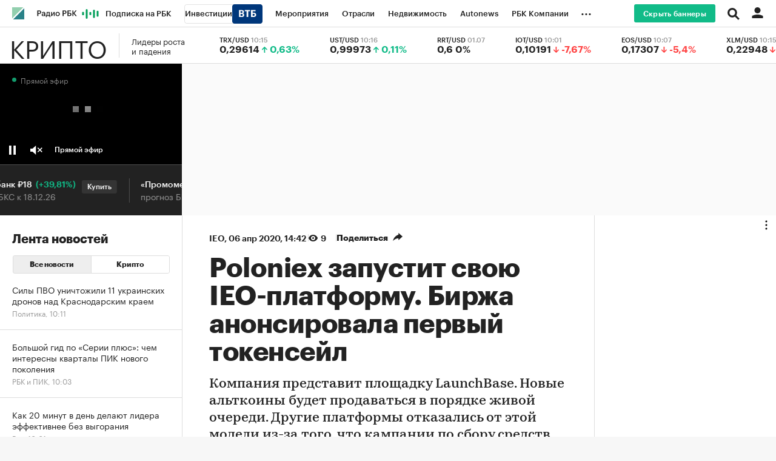

--- FILE ---
content_type: text/html; charset=UTF-8
request_url: https://www.rbc.ru/crypto/news/5e8b14909a79476f2cc62e14?from=main
body_size: 25312
content:
<!DOCTYPE html>


<html lang="ru" >
<head>
    <meta http-equiv="Content-Type" content="text/html; charset=utf-8">
    <meta http-equiv="X-UA-Compatible" content="IE=edge,chrome=1">
    <meta http-equiv="Cache-Control" content="no-cache">
    <meta name="viewport" content="width=device-width, initial-scale=1.0, user-scalable=no, minimum-scale=1.0, maximum-scale=1.0">
    <meta name="HandheldFriendly" content="True">
    <meta name="format-detection" content="telephone=no">
    <meta name="format-detection" content="address=no">

    
                
        <meta name="robots" content="index, follow, max-image-preview:large"/>

    

                <title>Poloniex запустит свою IEO-платформу. Биржа анонсировала первый токенсейл :: РБК.Крипто</title>

<meta name="title" content="Poloniex запустит свою IEO-платформу. Биржа анонсировала первый токенсейл :: РБК.Крипто"/>
<meta name="description" content="Компания представит площадку LaunchBase. Новые альткоины будет продаваться в порядке живой очереди. Другие платформы отказались от этой модели из-за того, что кампании по сбору средств завершались за секунды, а многие инвесторы не успевали принять участие"/>
<meta name="keywords" content="Криптовалют, Поучаствовать, Пользователь, Компания, P, Токенсейл, Платформа, Альткоин, L, Криптокомпание, Материал, Завершаться, Известный, Утверждаться, Соотношение, Подробный, Предоставить, Большинство, Напрямую, Самоизоляция"/>
<meta name="copyright" content="«РосБизнесКонсалтинг»"/>

<meta property="og:title" content="Poloniex запустит свою IEO-платформу. Биржа анонсировала первый токенсейл :: РБК.Крипто"/>
<meta property="og:type" content="article"/>
<meta property="og:url" content="https://www.rbc.ru/crypto/news/5e8b14909a79476f2cc62e14"/>
<meta property="og:image" content="https://s.rbk.ru/v2_crypto_static/current/images/social-icon-v1.png"/>
<meta property="og:description" content="Компания представит площадку LaunchBase. Новые альткоины будет продаваться в порядке живой очереди. Другие платформы отказались от этой модели из-за того, что кампании по сбору средств завершались за секунды, а многие инвесторы не успевали принять участие"/>
<meta property="og:site_name" content="РБК Крипто"/>

<meta name="twitter:card" content="summary"/>
<meta name="twitter:site" content="@ru_rbc"/>
<meta name="twitter:creator" content="@ru_rbc"/>
<meta name="twitter:title" content="Poloniex запустит свою IEO-платформу. Биржа анонсировала первый"/>
<meta name="twitter:description" content="Компания представит площадку LaunchBase. Новые альткоины будет продаваться в порядке живой очереди. Другие платформы отказались от этой модели из-за того, что кампании по сбору средств завершались за"/>
<meta name="twitter:image" content="https://s.rbk.ru/v2_crypto_static/current/images/social-icon-v1.png"/>
<meta name="twitter:image:alt" content="РБК Крипто. Последние новости рынка криптовалют на сегодня."/>

<link rel="canonical" href="https://www.rbc.ru/crypto/news/5e8b14909a79476f2cc62e14"/>

<link rel="amphtml" href="https://amp.rbc.ru/crypto/news/5e8b14909a79476f2cc62e14">

<meta http-equiv="Reply-to" content="webmaster@rbc.ru"/>




    <script type="application/ld+json">
    {
        "@context": "https://schema.org",
        "@type": "BreadcrumbList",
        "itemListElement": [{
            "@type": "ListItem",
            "position": 1,
            "name": "✅РБК",
            "item": "https://www.rbc.ru/"
        },{
            "@type": "ListItem",
            "position": 2,
            "name": "✅РБК Крипто",
            "item": "https://www.rbc.ru/crypto/"
        },{
            "@type": "ListItem",
            "position": 3,
            "name": "✅IEO",
            "item": "https://www.rbc.ru/crypto/tags/?tag=IEO"
        },{
            "@type": "ListItem",
            "position": 4,
            "name": "✅Poloniex запустит свою IEO-платформу. Биржа анонсировала первый токенсейл",
            "item": "https://www.rbc.ru/crypto/news/5e8b14909a79476f2cc62e14"
        }]
    }
</script>        
            

<meta property="yandex_recommendations_image" content="https://s0.rbk.ru/v6_top_pics/resized/1200xH/media/img/6/93/755861731544936.png"/><meta property="yandex_recommendations_category" content="Крипто"/>


                
            <link id="link-favicon" rel="icon" type="image/png" href="//s.rbk.ru/v2_crypto_static/common/common-10.11.13/images/favicon.png">
    
            <link rel="apple-touch-icon" sizes="60x60" href="//s.rbk.ru/v2_crypto_static/common/common-10.11.13/images/apple-touch-icon-60x60.png">
        <link rel="apple-touch-icon" sizes="76x76" href="//s.rbk.ru/v2_crypto_static/common/common-10.11.13/images/apple-touch-icon-76x76.png">
        <link rel="apple-touch-icon" sizes="120x120" href="//s.rbk.ru/v2_crypto_static/common/common-10.11.13/images/apple-touch-icon-120x120.png">
        <link rel="apple-touch-icon" sizes="152x152" href="//s.rbk.ru/v2_crypto_static/common/common-10.11.13/images/apple-touch-icon-152x152.png">
        <link rel="apple-touch-icon" sizes="180x180" href="//s.rbk.ru/v2_crypto_static/common/common-10.11.13/images/apple-touch-icon-180x180.png">
        <link rel="icon" type="image/png" sizes="192x192" href="//s.rbk.ru/v2_crypto_static/common/common-10.11.13/images/android-chrome-192x192.png">
        <link rel="icon" type="image/png" sizes="512x512" href="//s.rbk.ru/v2_crypto_static/common/common-10.11.13/images/android-chrome-512x512.png">
        <link rel="mask-icon" href="//s.rbk.ru/v2_crypto_static/common/common-10.11.13/images/safari-pinned-tab.svg" color="#999999">
        <meta name="msapplication-TileColor" content="#ffffff">
        <meta name="msapplication-TileImage" content="//s.rbk.ru/v2_crypto_static/common/common-10.11.13/images/mstile-144x144.png">
        <meta name="msapplication-square70x70logo" content="//s.rbk.ru/v2_crypto_static/common/common-10.11.13/images/mstile-70x70.png">
        <meta name="msapplication-square150x150logo" content="//s.rbk.ru/v2_crypto_static/common/common-10.11.13/images/mstile-150x150.png">
        <meta name="msapplication-square310x310logo" content="//s.rbk.ru/v2_crypto_static/common/common-10.11.13/images/mstile-310x310.png">
        <meta name="msapplication-wide310x150logo" content="//s.rbk.ru/v2_crypto_static/common/common-10.11.13/images/mstile-310x150.png">
    
            <link rel="preload" href="//s.rbk.ru/v2_crypto_static/common/common-10.11.13/styles/build/_common.css" media="screen" as="style">
        <link rel="stylesheet" href="//s.rbk.ru/v2_crypto_static/common/common-10.11.13/styles/build/_common.css" media="screen">
        <link rel="stylesheet" href="//s.rbk.ru/v2_crypto_static/common/common-10.11.13/styles/build/_print.css" media="print">
        <link rel="preload" href="//s.rbk.ru/files_static/edd/static/fonts/9/build/_common-fonts.css" media="screen" as="style">
        <link rel="stylesheet" href="//s.rbk.ru/files_static/edd/static/fonts/9/build/_common-fonts.css" media="screen">
    
    
        <link rel="preload" href="//s.rbk.ru/v2_crypto_static/crypto-2.0.79/styles/build/_main.css" media="screen" as="style"/>
    <link rel="stylesheet" href="//s.rbk.ru/v2_crypto_static/crypto-2.0.79/styles/build/_main.css" media="screen"/>

            <link rel="preload" href="//s.rbk.ru/v2_crypto_static/common/common-10.11.13/styles/build/pages/_news.css" media="screen" as="style">
    <link rel="stylesheet" href="//s.rbk.ru/v2_crypto_static/common/common-10.11.13/styles/build/pages/_news.css"  media="screen">

    <link rel="preload" href="//s.rbk.ru/v2_crypto_static/crypto-2.0.79/styles/build/pages/_news.css" media="screen" as="style"/>
    <link rel="stylesheet" href="//s.rbk.ru/v2_crypto_static/crypto-2.0.79/styles/build/pages/_news.css" media="screen"/>

            <link rel="preload" href="//s.rbk.ru/v2_crypto_static/common/common-10.11.13/scripts/vendor/jquery/jquery-3.5.1.min.js" as="script">
        <script src="//s.rbk.ru/v2_crypto_static/common/common-10.11.13/scripts/vendor/jquery/jquery-3.5.1.min.js"></script>
    
    <link rel="preload" href="//s.rbk.ru/v2_crypto_static/common/common-10.11.13/scripts/build/_core.js" as="script">
    <script src="//s.rbk.ru/v2_crypto_static/common/common-10.11.13/scripts/build/_core.js"></script>

                <script>
            window.foxConfig = {
                project: 'crypto',
                page: 'default',
                useWeboramaSegments: true,
                useVideo: true,
            };
        </script>
        <script type="text/javascript">
    window.foxConfig.backOffice = [{"place_name":"after_topline_inner","refresh_timeout":1,"max_refresh_count":999,"activation":"instant","tab_refresh":true,"viewable_only":false,"is_disabled":false},{"place_name":"after_topline_more_inner","refresh_timeout":1,"max_refresh_count":999,"activation":"instant","tab_refresh":true,"viewable_only":false,"is_disabled":false},{"place_name":"after_topline_inner_mobile","refresh_timeout":1,"max_refresh_count":999,"activation":"instant","tab_refresh":true,"viewable_only":false,"is_disabled":false},{"place_name":"after_topline_inner_mobile_more","refresh_timeout":1,"max_refresh_count":999,"activation":"instant","tab_refresh":true,"viewable_only":false,"is_disabled":false}];
    RA.config.set('banners.preroll', {"live":"https:\/\/yandex.ru\/ads\/adfox\/256998\/getCode?p1=cspxc&p2=hcsm","content_video":"https:\/\/yandex.ru\/ads\/adfox\/256998\/getCode?p1=cspxc&p2=hcsm","live_add_puid":true,"content_video_add_puid":true});
</script>

        
    <!-- Заглушка для поддержания корректной работы common -->
    <script>
        RA.config.set('fox', true);
        RA.config.set('fox-video', true);
        RA.repo.banner = {
            isHalt: function() {
                return false;
            },
            getService: function() {
                return {
                    getPlaces: function() {
                        return [];
                    },
                    createPlaceholder: function(){
                        return null;
                    }
                }
            },
            addFloatTargetingKeyValue: function() {},
            addFloatHideBanners: function() {},
            setTargeting: function() {},
            addEventListener: function() {},
            removeEventListener: function() {},
            run: function() {},
            refresh: function() {},
            clear: function() {},
            exclusiveValue: function() {},
            checkAdBlock: function() {
                return 1;
            },
            clearTargeting: function() {},
            getFloatHideBanners: function() {},
            disableRefresh: function() {},
            EVENTS: {}
        };

        const helpers = window.RA.repo.helpers;
        let hashCode = 0;
        if (helpers && helpers.hashCode) {
            hashCode = helpers.hashCode(RA.repo.banner.checkAdBlock.toString());
        }

        window.RA.config.set('bHashCode', hashCode);
    </script>
    <script>
        (function(){
            function defineScript ({ src, async, defer }) {
                return new Promise((resolve, reject) => {
                    const tag = document.createElement('script');

                    tag.type = 'text/javascript';
                    tag.src = src;

                    tag.async = !!async;

                    if(defer){
                        tag.defer = true;
                    }

                    tag.onload = resolve;
                    tag.onerror = reject;

                    document.head.appendChild(tag);
                });
            }

            window.foxState = {
                loaded: null,
            };
            defineScript({
                src: '//s.rbk.ru/v2_rbcbanners_static/rbcbanners-2.1.60/fox/build/app.js',
                                async: true,
                            }).then(function(){
                window.foxState.loaded = true;
                document.dispatchEvent(new CustomEvent('foxLoaded'));
            }).catch(function(){
                const errorType = 'loaderError';
                document.dispatchEvent(new CustomEvent('foxError', {
                    detail: {
                        type: errorType,
                    },
                }));
                window.foxState.foxError = errorType;
                window.foxState.loaded = false;
            });
        })();
    </script>

    
    <script>
        RA.version = 10;
        RA.env = ('production' || 'production'); // develop, test, staging, production
        RA.config.set('device.isMobile', false);
        RA.config.set('device.isApp', false);
        RA.config.set('ajax.prefix', '/crypto/v2/');
        RA.config.set('layout.mainMenuHeight', 105);
        RA.config.set('layout.toplineHeight', 45);
        RA.config.set('layout.headerHeight', 60);
        RA.config.set('layout.layoutMinBreakpoint', 1260);
        RA.config.set('layout.layoutMinWidth', 980);
        RA.config.set('layout.bottomBannerHeight', 250);
        RA.config.set('layout.billboardHeight', 250);
        RA.config.set('layout.isLogoBW', false);
        RA.config.set('layout.templatePath', 'public');
        RA.config.set('urls.common_static', '//s.rbk.ru/v2_crypto_static/common/common-10.11.13/');
        RA.config.set('urls.static', '//s.rbk.ru/v2_crypto_static/crypto-2.0.79/');
        RA.config.set('urls.image', 'https://s.rbk.ru/v2_crypto_static/current/images/');
        RA.config.set('domain', '.rbc.ru');
        RA.config.set('domainAuth', 'https://auth.rbc.ru');
        RA.config.set('domainApigw', 'https://apigw.rbc.ru');
        RA.config.set('pro.cookie', '');
        RA.config.set('video.off', false);
        RA.config.set('paywall.user.logined', false);
        RA.config.set('paywall.user.paid', false);
        RA.config.set('mainPage', false);
        RA.config.set('showBanners', true);
        RA.config.set('noVideo', false);
        RA.config.set('disableThirdPartyScripts', false);
        RA.config.set('split', 'Z');
        RA.config.set('yandexCaptchaKey', '');
		RA.config.set('proProjectUrl', 'https://pro.rbc.ru');
    </script>

        <script>
        RA.config.set('newslist', ["6953bbd99a7947643c713e3f","695bb1c09a79474248abeb0c","695b7c039a794707513625de","694e62239a7947ba7117a8b3","694ea0e39a79477ff9a91f40","6953c92d9a7947f1e040e310","6953f29a9a7947cd98114426","695255259a79470eb0eeb43e","6955817f9a7947d6fab5558b","6953dc089a794709713d8f5d","695278ae9a794729c2e87806","6953bb9b9a79473e84f3bdce","6953b78d9a79475c72f0b731","695394499a794754cdce96ae"]);
        RA.config.set('newsTypeList', {"6953bbd99a7947643c713e3f":"article","695bb1c09a79474248abeb0c":"article","695b7c039a794707513625de":"article","694e62239a7947ba7117a8b3":"article","694ea0e39a79477ff9a91f40":"article","6953c92d9a7947f1e040e310":"article","6953f29a9a7947cd98114426":"article","695255259a79470eb0eeb43e":"article","6955817f9a7947d6fab5558b":"article","6953dc089a794709713d8f5d":"article","695278ae9a794729c2e87806":"article","6953bb9b9a79473e84f3bdce":"article","6953b78d9a79475c72f0b731":"article","695394499a794754cdce96ae":"article"});
            </script>
            <script>
        RA.config.set('project', 'crypto');
        RA.config.set('trackingRequestIsEnabled', true);
    </script>


    <script>
        RA.config.set('readmore.url', '/crypto/geo/interesting/news/');
    </script>

                </head>
<body
                data-rm-document-type="article"
        data-page="news"
    class="news "
>

        <noscript>
        <style>
            :root {
                --auto-if-no-script: auto;
                --none-if-no-script: none;
                --block-if-no-script: block;
                --zero-if-no-script: 0;
                --one-if-no-script: 1;
            }
        </style>
    </noscript>

        <span class="g-mobile-detector g-mobile"></span>
    <span class="g-tablet-detector g-tablet"></span>
    <span class="g-desktop-small-detector g-desktop-small"></span>
    <span class="g-desktop-detector g-desktop"></span>

    
            <div id="js_ra_notifications" class="ra-notifications"></div>
    
                                        <header class="topline__wrapper js-topline-wrapper topline__wrapper_min">
                    <div class="topline l-window js-topline js-filter-lock-block">
                                                    <div class="topline__inner l-row js-topline"><div class="topline__left js-topline-left"><a class="topline__logo-block" href="https://www.rbc.ru/"><span class="topline__logo"></span></a><a class="topline__project-logo js-topline-logo" href="/crypto/">Крипто</a>    
                                                                                <div
                class="
                    doodle doodle_desktop
                    
                     js-doodle
                     js-yandex-counter"
                data-rm-data-element='{"projectNick":"crypto","documentType":null,"documentId":null,"index":null,"href":"https:\/\/www.rbc.ru\/story\/68822f889a79475439ba67bb?from=topline","image":true,"text":null}'
                data-rm-data-block='{"formatType":"","formatSize":"","publisherNick":"topline"}'
                                    data-yandex-show="doodle_show"
                                >
                <a class="
                    doodle__link js-doodle-link
                     js-yandex-counter"
                                            href="https://www.rbc.ru/story/68822f889a79475439ba67bb?from=topline"
                        target="_blank"
                                                    data-yandex-name="doodle_click"
                                                                >
                    <img src="https://s0.rbk.ru/v6_top_pics/media/img/8/58/347570950746588.svg" alt="">
                </a>
                <div class="doodle__over-link"></div>
            </div>
            <div class="topline__projects-wrap js-topline-first"><nav class="topline__items-container js-topline-dropdown-container"><ul class="topline__projects"><li class="topline__item-block is-big js-topline-item"><a
            href="https://pro.rbc.ru/?from=topline_main"
            class="topline__item js-yandex-counter"
            data-yandex-name="from_topline"
            data-yandex-params='{url: "https://pro.rbc.ru/?from=topline_main"}'
            
        ><span>Подписка на РБК</span></a></li><li class="topline__item-block is-big is-outline js-topline-item"><a
            href="https://www.rbc.ru/quote?utm_source=topline"
            class="topline__item js-yandex-counter"
            data-yandex-name="from_topline"
            data-yandex-params='{url: "https://www.rbc.ru/quote?utm_source=topline"}'
            
        ><span>Инвестиции</span><span class="topline__item__image-block"><img
                            src="https://s0.rbk.ru/v6_top_pics/media/img/2/89/347628703693892.svg"
                            class="topline__item__image"
                            alt=""
                            loading="lazy"
                            decoding="async"
                        /></span></a></li><li class="topline__item-block is-big js-topline-item"><a
            href="https://events.rbc.ru/?utm_source=topline"
            class="topline__item js-yandex-counter"
            data-yandex-name="from_topline"
            data-yandex-params='{url: "https://events.rbc.ru/?utm_source=topline"}'
            
        ><span>Мероприятия</span></a></li><li class="topline__item-block is-big js-topline-item"><a
            href="https://www.rbc.ru/industries?utm_source=topline"
            class="topline__item js-yandex-counter"
            data-yandex-name="from_topline"
            data-yandex-params='{url: "https://www.rbc.ru/industries?utm_source=topline"}'
            
        ><span>Отрасли</span></a></li><li class="topline__item-block is-big js-topline-item"><a
            href="https://realty.rbc.ru/?utm_source=topline"
            class="topline__item js-yandex-counter"
            data-yandex-name="from_topline"
            data-yandex-params='{url: "https://realty.rbc.ru/?utm_source=topline"}'
            
        ><span>Недвижимость</span></a></li><li class="topline__item-block is-big js-topline-item"><a
            href="https://www.autonews.ru/?utm_source=topline"
            class="topline__item js-yandex-counter"
            data-yandex-name="from_topline"
            data-yandex-params='{url: "https://www.autonews.ru/?utm_source=topline"}'
            
        ><span>Autonews</span></a></li><li class="topline__item-block is-big js-topline-item"><a
            href="https://companies.rbc.ru/?utm_source=topline"
            class="topline__item js-yandex-counter"
            data-yandex-name="from_topline"
            data-yandex-params='{url: "https://companies.rbc.ru/?utm_source=topline"}'
            
        ><span>РБК Компании</span></a></li><li class="topline__item-block is-big js-topline-item"><a
            href="https://tv.rbc.ru/?utm_source=topline"
            class="topline__item js-yandex-counter"
            data-yandex-name="from_topline"
            data-yandex-params='{url: "https://tv.rbc.ru/?utm_source=topline"}'
            
        ><span>Телеканал</span></a></li><li class="topline__item-block is-big js-topline-item"><a
            href="https://www.rbc.ru/wine?utm_source=rbc&amp;utm_medium=menu"
            class="topline__item js-yandex-counter"
            data-yandex-name="from_topline"
            data-yandex-params='{url: "https://www.rbc.ru/wine?utm_source=rbc&amp;utm_medium=menu"}'
            
        ><span>РБК Вино</span></a></li><li class="topline__item-block is-big js-topline-item"><a
            href="https://sportrbc.ru/?utm_source=topline"
            class="topline__item js-yandex-counter"
            data-yandex-name="from_topline"
            data-yandex-params='{url: "https://sportrbc.ru/?utm_source=topline"}'
            
        ><span>Спорт</span></a></li><li class="topline__item-block is-big js-topline-item"><a
            href="https://www.rbc.ru/story/68ff449a9a7947801a19298b?from=topline_menu"
            class="topline__item js-yandex-counter"
            data-yandex-name="from_topline"
            data-yandex-params='{url: "https://www.rbc.ru/story/68ff449a9a7947801a19298b?from=topline_menu"}'
            
        ><span>РБК Образование</span></a></li><li class="topline__item-block is-big js-topline-item"><a
            href="https://www.rbc.ru/life?utm_source=topline"
            class="topline__item js-yandex-counter"
            data-yandex-name="from_topline"
            data-yandex-params='{url: "https://www.rbc.ru/life?utm_source=topline"}'
            
        ><span>РБК Life</span></a></li><li class="topline__item-block is-big js-topline-item"><a
            href="https://trends.rbc.ru/trends/?utm_source=topline"
            class="topline__item js-yandex-counter"
            data-yandex-name="from_topline"
            data-yandex-params='{url: "https://trends.rbc.ru/trends/?utm_source=topline"}'
            
        ><span>Тренды</span></a></li><li class="topline__item-block is-big js-topline-item"><a
            href="https://visionaries.rbc.ru/?utm_source=rbc_topline"
            class="topline__item js-yandex-counter"
            data-yandex-name="from_topline"
            data-yandex-params='{url: "https://visionaries.rbc.ru/?utm_source=rbc_topline"}'
            
        ><span>Визионеры</span></a></li><li class="topline__item-block is-big js-topline-item"><a
            href="https://www.rbc.ru/national"
            class="topline__item js-yandex-counter"
            data-yandex-name="from_topline"
            data-yandex-params='{url: "https://www.rbc.ru/national"}'
            
        ><span>Национальные проекты</span></a></li><li class="topline__item-block is-big js-topline-item"><a
            href="https://www.rbc.ru/gorod/?utm_source=topline"
            class="topline__item js-yandex-counter"
            data-yandex-name="from_topline"
            data-yandex-params='{url: "https://www.rbc.ru/gorod/?utm_source=topline"}'
            
        ><span>Город</span></a></li><li class="topline__item-block is-big js-topline-item"><a
            href="https://style.rbc.ru/?utm_source=topline"
            class="topline__item js-yandex-counter"
            data-yandex-name="from_topline"
            data-yandex-params='{url: "https://style.rbc.ru/?utm_source=topline"}'
            
        ><span>Стиль</span></a></li><li class="topline__item-block is-big js-topline-item"><a
            href="https://www.rbc.ru/crypto/?utm_source=topline"
            class="topline__item js-yandex-counter"
            data-yandex-name="from_topline"
            data-yandex-params='{url: "https://www.rbc.ru/crypto/?utm_source=topline"}'
            
        ><span>Крипто</span></a></li><li class="topline__item-block is-big js-topline-item"><a
            href="https://plus.rbc.ru/?utm_source=topline"
            class="topline__item js-yandex-counter"
            data-yandex-name="from_topline"
            data-yandex-params='{url: "https://plus.rbc.ru/?utm_source=topline"}'
            
        ><span>РБК Бизнес-среда</span></a></li><li class="topline__item-block is-big js-topline-item"><a
            href="https://www.rbc.ru/dc/?utm_source=topline"
            class="topline__item js-yandex-counter"
            data-yandex-name="from_topline"
            data-yandex-params='{url: "https://www.rbc.ru/dc/?utm_source=topline"}'
            
        ><span>Дискуссионный клуб</span></a></li><li class="topline__item-block is-big js-topline-item"><a
            href="https://marketing.rbc.ru/?utm_source=topline"
            class="topline__item js-yandex-counter"
            data-yandex-name="from_topline"
            data-yandex-params='{url: "https://marketing.rbc.ru/?utm_source=topline"}'
            
        ><span>Исследования</span></a></li><li class="topline__item-block is-big js-topline-item"><a
            href="https://ratings.ru/?utm_source=topline"
            class="topline__item js-yandex-counter"
            data-yandex-name="from_topline"
            data-yandex-params='{url: "https://ratings.ru/?utm_source=topline"}'
            
        ><span>Кредитные рейтинги</span></a></li><li class="topline__item-block is-big js-topline-item"><a
            href="https://biztorg.ru/?utm_source=topline"
            class="topline__item js-yandex-counter"
            data-yandex-name="from_topline"
            data-yandex-params='{url: "https://biztorg.ru/?utm_source=topline"}'
            
        ><span>Франшизы</span></a></li><li class="topline__item-block is-big js-topline-item"><a
            href="https://www.rbc.ru/newspaper/?utm_source=topline"
            class="topline__item js-yandex-counter"
            data-yandex-name="from_topline"
            data-yandex-params='{url: "https://www.rbc.ru/newspaper/?utm_source=topline"}'
            
        ><span>Газета</span></a></li><li class="topline__item-block is-big js-topline-item"><a
            href="https://spbspecials.rbc.ru/?utm_source=topline"
            class="topline__item js-yandex-counter"
            data-yandex-name="from_topline"
            data-yandex-params='{url: "https://spbspecials.rbc.ru/?utm_source=topline"}'
            
        ><span>Спецпроекты СПб</span></a></li><li class="topline__item-block is-big js-topline-item"><a
            href="https://spb-bc.rbc.ru/?utm_source=topline"
            class="topline__item js-yandex-counter"
            data-yandex-name="from_topline"
            data-yandex-params='{url: "https://spb-bc.rbc.ru/?utm_source=topline"}'
            
        ><span>Конференции СПб</span></a></li><li class="topline__item-block is-big js-topline-item"><a
            href="https://specialists.ru/?utm_source=topline"
            class="topline__item js-yandex-counter"
            data-yandex-name="from_topline"
            data-yandex-params='{url: "https://specialists.ru/?utm_source=topline"}'
            
        ><span>Спецпроекты</span></a></li><li class="topline__item-block is-big js-topline-item"><a
            href="https://corp.rescore.online/?utm_source=topline"
            class="topline__item js-yandex-counter"
            data-yandex-name="from_topline"
            data-yandex-params='{url: "https://corp.rescore.online/?utm_source=topline"}'
            
        ><span>Проверка контрагентов</span></a></li><li class="topline__item-block is-big js-topline-item"><a
            href="https://esg-index.rbc.ru/"
            class="topline__item js-yandex-counter"
            data-yandex-name="from_topline"
            data-yandex-params='{url: "https://esg-index.rbc.ru/"}'
            
        ><span>ESG-индекс</span></a></li><li class="topline__item-block is-big js-topline-item"><a
            href="https://www.rbc.ru/politics/?utm_source=topline"
            class="topline__item js-yandex-counter"
            data-yandex-name="from_topline"
            data-yandex-params='{url: "https://www.rbc.ru/politics/?utm_source=topline"}'
            
        ><span>Политика</span></a></li><li class="topline__item-block is-big js-topline-item"><a
            href="https://www.rbc.ru/economics/?utm_source=topline"
            class="topline__item js-yandex-counter"
            data-yandex-name="from_topline"
            data-yandex-params='{url: "https://www.rbc.ru/economics/?utm_source=topline"}'
            
        ><span>Экономика</span></a></li><li class="topline__item-block is-big js-topline-item"><a
            href="https://www.rbc.ru/business/?utm_source=topline"
            class="topline__item js-yandex-counter"
            data-yandex-name="from_topline"
            data-yandex-params='{url: "https://www.rbc.ru/business/?utm_source=topline"}'
            
        ><span>Бизнес</span></a></li><li class="topline__item-block is-big js-topline-item"><a
            href="https://www.rbc.ru/technology_and_media/?utm_source=topline"
            class="topline__item js-yandex-counter"
            data-yandex-name="from_topline"
            data-yandex-params='{url: "https://www.rbc.ru/technology_and_media/?utm_source=topline"}'
            
        ><span>Технологии и медиа</span></a></li><li class="topline__item-block is-big js-topline-item"><a
            href="https://www.rbc.ru/finances/?utm_source=topline"
            class="topline__item js-yandex-counter"
            data-yandex-name="from_topline"
            data-yandex-params='{url: "https://www.rbc.ru/finances/?utm_source=topline"}'
            
        ><span>Финансы</span></a></li><li class="topline__item-block is-big js-topline-item"><a
            href="https://cash.rbc.ru/?utm_source=topline"
            class="topline__item js-yandex-counter"
            data-yandex-name="from_topline"
            data-yandex-params='{url: "https://cash.rbc.ru/?utm_source=topline"}'
            
        ><span>Рынок наличной валюты</span></a></li></ul></nav><nav class="topline__more"><ul class="topline__item__wrap"></ul><div class="topline__dropdown"><a href="" class="topline__dropdown__handle js-topline-dropdown">
                            ...
                        </a><div class="topline__dropdown__list js-topline-dropdown-list"><ul class="topline__dropdown__list__inner js-topline-dropdown-list-inner"></ul></div></div></nav></div></div><div class="topline__right"><div class="topline__disable-adv"><a href="https://pro.rbc.ru/offers?landing-type=adv&amp;utm_source=rbc.ru&amp;utm_medium=inhouse_media&amp;utm_campaign=rbc_comfort&amp;utm_term=bannersdisable_button" class="topline__disable-adv__button">Скрыть баннеры</a></div><div class="topline__search-block"><div class="topline__search js-search-block"><button class="topline__search__menu js-search-open"><span class="topline__search__menu__link"></span></button><div class="topline__search__body js-search-body"><a href="#" class="topline__search__close js-search-close"><span></span><span></span></a><div class="topline__search__body__inner"><search role="search"><form action="/search/" class="topline__search__form" role="search"><input class="topline__search__button" type="submit" value="Найти" /><div class="topline__search__text"><div class="topline__search__input-wrap"><input class="topline__search__input js-search-input" type="search" inputmode="search" name="query" autocomplete="off" value="" placeholder="Поиск по сайту" /></div></div></form></search><nav class="topline__search__rubric"><div class="topline__search__rubric__name">Рубрики</div><ul class="topline__search__rubric__block" itemscope itemtype="https://www.schema.org/SiteNavigationElement"><li class="topline__search__rubric__link-wrap"><a href="https://www.rbc.ru/crypto/tags/?tag=%D0%A1%D1%82%D0%B0%D1%82%D1%8C%D1%8F" class="topline__search__rubric__link" itemprop="url">
                                                                                    Статья
                                                                            </a></li><li class="topline__search__rubric__link-wrap"><a href="https://www.rbc.ru/crypto/tags/?tag=%D0%A2%D1%80%D0%B5%D0%B9%D0%B4%D0%B8%D0%BD%D0%B3" class="topline__search__rubric__link" itemprop="url">
                                                                                    Трейдинг
                                                                            </a></li><li class="topline__search__rubric__link-wrap"><a href="https://www.rbc.ru/crypto/tags/?tag=%D0%9C%D0%B0%D0%B9%D0%BD%D0%B8%D0%BD%D0%B3" class="topline__search__rubric__link" itemprop="url">
                                                                                    Майнинг
                                                                            </a></li><li class="topline__search__rubric__link-wrap"><a href="https://www.rbc.ru/crypto/tags/?tag=%D0%9F%D1%80%D0%BE%D0%B3%D0%BD%D0%BE%D0%B7%D1%8B" class="topline__search__rubric__link" itemprop="url">
                                                                                    Прогнозы
                                                                            </a></li><li class="topline__search__rubric__link-wrap"><a href="https://www.rbc.ru/crypto/tags/?tag=%D0%91%D0%B8%D1%80%D0%B6%D0%B8" class="topline__search__rubric__link" itemprop="url">
                                                                                    Биржи
                                                                            </a></li><li class="topline__search__rubric__link-wrap"><a href="https://www.rbc.ru/crypto/tags/?tag=%D0%91%D0%BB%D0%BE%D0%BA%D1%87%D0%B5%D0%B9%D0%BD" class="topline__search__rubric__link" itemprop="url">
                                                                                    Блокчейн
                                                                            </a></li><li class="topline__search__rubric__link-wrap"><a href="https://www.rbc.ru/crypto/tags/?tag=%D0%AD%D0%B8%D1%80%D0%B4%D1%80%D0%BE%D0%BF" class="topline__search__rubric__link" itemprop="url">
                                                                                    Эирдроп
                                                                            </a></li><li class="topline__search__rubric__link-wrap"><a href="https://www.rbc.ru/crypto/tags/?tag=%D0%A0%D0%B5%D0%B3%D1%83%D0%BB%D0%B8%D1%80%D0%BE%D0%B2%D0%B0%D0%BD%D0%B8%D0%B5" class="topline__search__rubric__link" itemprop="url">
                                                                                    Регулирование
                                                                            </a></li></ul></nav></div></div></div></div><div class="topline__auth js-topline-profile-container"><a href="https://id.rbc.ru?from=login_topline" class="topline__auth__link js-rbc-id-link"></a><div class="topline__auth__profile"><nav class="topline__auth__profile__inner active"><ul class="topline__auth__profile__menu"><li class="topline__auth__profile__menu__item"><a
                                                href="https://auth.rbc.ru/login?tab=enter&from=login_topline"
                                                class="topline__auth__profile__menu__link js-paywall-login"
                                            ><b>Вход</b></a></li><li class="topline__auth__profile__menu__item"><a
                                                href="https://auth.rbc.ru/login?from=registration_topline"
                                                class="topline__auth__profile__menu__link js-paywall-login"
                                            ><b>Регистрация</b></a></li></ul></nav></div></div><div class="topline__menu"><div class="topline__menu__open js-topline-menu js-yandex-counter" data-yandex-name="click_hamburger"><span></span><span></span><span></span></div><div class="topline__menu__close js-topline-menu-close"><span></span><span></span></div></div></div></div><div class="topline__popup js-topline-popup"><nav class="topline__popup__inner js-topline-open-popup-content active"><div class="topline__popup__area"><div class="topline__popup__area__title">
                    Войдите в аккаунт
                </div><a href="https://id.rbc.ru?from=login_topline" class="topline__popup__button topline__popup__area_button js-rbc-id-link">
                    Войти
                </a></div><div class="topline__popup__disable-adv"><noindex><div class="topline__popup__disable-adv__left"><div class="topline__popup__area__title">
                                    Читайте РБК без рекламы
                                </div><div class="topline__popup__disable-adv__small-text"><p>Отключите баннерную рекламу на сайтах и в приложении РБК за 99Р в месяц.<br />
Подписка продлевается автоматически каждый месяц, вы сможете отписаться в любой момент.</p></div></div></noindex><div class="topline__popup__disable-adv__right"><a href="https://pro.rbc.ru/rbcoffer/comfort_email_news?utm_source=rbc.ru/crypto&amp;utm_medium=inhouse_media&amp;utm_campaign=rbc_comfort&amp;utm_term=top_button" class="topline__popup__button">
                                    Отключить рекламу
                                </a></div></div><ul class="topline__popup__menu"><li class="topline__popup__item"><a href="#" class="topline__popup__link js-topline-open-popup-link" data-content="search">Поиск</a></li></ul><div class="topline__popup__main-nav"><div class="topline__popup__submenu topline__popup__flex"><div class="topline__popup__submenu__wrap"><a href="https://www.rbc.ru/crypto/tags/?tag=%D0%A1%D1%82%D0%B0%D1%82%D1%8C%D1%8F" class="topline__popup__submenu-item">Статья</a></div><div class="topline__popup__submenu__wrap"><a href="https://www.rbc.ru/crypto/tags/?tag=%D0%A2%D1%80%D0%B5%D0%B9%D0%B4%D0%B8%D0%BD%D0%B3" class="topline__popup__submenu-item">Трейдинг</a></div><div class="topline__popup__submenu__wrap"><a href="https://www.rbc.ru/crypto/tags/?tag=%D0%9C%D0%B0%D0%B9%D0%BD%D0%B8%D0%BD%D0%B3" class="topline__popup__submenu-item">Майнинг</a></div><div class="topline__popup__submenu__wrap"><a href="https://www.rbc.ru/crypto/tags/?tag=%D0%9F%D1%80%D0%BE%D0%B3%D0%BD%D0%BE%D0%B7%D1%8B" class="topline__popup__submenu-item">Прогнозы</a></div><div class="topline__popup__submenu__wrap"><a href="https://www.rbc.ru/crypto/tags/?tag=%D0%91%D0%B8%D1%80%D0%B6%D0%B8" class="topline__popup__submenu-item">Биржи</a></div><div class="topline__popup__submenu__wrap"><a href="https://www.rbc.ru/crypto/tags/?tag=%D0%91%D0%BB%D0%BE%D0%BA%D1%87%D0%B5%D0%B9%D0%BD" class="topline__popup__submenu-item">Блокчейн</a></div><div class="topline__popup__submenu__wrap"><a href="https://www.rbc.ru/crypto/tags/?tag=%D0%AD%D0%B8%D1%80%D0%B4%D1%80%D0%BE%D0%BF" class="topline__popup__submenu-item">Эирдроп</a></div><div class="topline__popup__submenu__wrap"><a href="https://www.rbc.ru/crypto/tags/?tag=%D0%A0%D0%B5%D0%B3%D1%83%D0%BB%D0%B8%D1%80%D0%BE%D0%B2%D0%B0%D0%BD%D0%B8%D0%B5" class="topline__popup__submenu-item">Регулирование</a></div></div></div><ul class="topline__popup__submenu topline__popup__flex"><li class="topline__popup__submenu__wrap"><a
                                href="https://pro.rbc.ru/?from=topline_main"
                                class="topline__popup__submenu-item js-yandex-counter"
                                data-yandex-name="click_hamburger"
                                data-yandex-params='{url: "https://pro.rbc.ru/?from=topline_main"}'
                            >
                                Подписка на РБК
                            </a></li><li class="topline__popup__submenu__wrap"><a
                                href="https://www.rbc.ru/quote?utm_source=topline"
                                class="topline__popup__submenu-item js-yandex-counter"
                                data-yandex-name="click_hamburger"
                                data-yandex-params='{url: "https://www.rbc.ru/quote?utm_source=topline"}'
                            >
                                Инвестиции
                            </a><img
                                    src="https://s0.rbk.ru/v6_top_pics/media/img/6/68/347628703893686.svg"
                                    class="topline__popup__submenu-logo"
                                    alt=""
                                ></li><li class="topline__popup__submenu__wrap"><a
                                href="https://events.rbc.ru/?utm_source=topline"
                                class="topline__popup__submenu-item js-yandex-counter"
                                data-yandex-name="click_hamburger"
                                data-yandex-params='{url: "https://events.rbc.ru/?utm_source=topline"}'
                            >
                                Мероприятия
                            </a></li><li class="topline__popup__submenu__wrap"><a
                                href="https://www.rbc.ru/industries?utm_source=topline"
                                class="topline__popup__submenu-item js-yandex-counter"
                                data-yandex-name="click_hamburger"
                                data-yandex-params='{url: "https://www.rbc.ru/industries?utm_source=topline"}'
                            >
                                Отрасли
                            </a></li><li class="topline__popup__submenu__wrap"><a
                                href="https://realty.rbc.ru/?utm_source=topline"
                                class="topline__popup__submenu-item js-yandex-counter"
                                data-yandex-name="click_hamburger"
                                data-yandex-params='{url: "https://realty.rbc.ru/?utm_source=topline"}'
                            >
                                Недвижимость
                            </a></li><li class="topline__popup__submenu__wrap"><a
                                href="https://www.autonews.ru/?utm_source=topline"
                                class="topline__popup__submenu-item js-yandex-counter"
                                data-yandex-name="click_hamburger"
                                data-yandex-params='{url: "https://www.autonews.ru/?utm_source=topline"}'
                            >
                                Autonews
                            </a></li><li class="topline__popup__submenu__wrap"><a
                                href="https://companies.rbc.ru/?utm_source=topline"
                                class="topline__popup__submenu-item js-yandex-counter"
                                data-yandex-name="click_hamburger"
                                data-yandex-params='{url: "https://companies.rbc.ru/?utm_source=topline"}'
                            >
                                РБК Компании
                            </a></li><li class="topline__popup__submenu__wrap"><a
                                href="https://tv.rbc.ru/?utm_source=topline"
                                class="topline__popup__submenu-item js-yandex-counter"
                                data-yandex-name="click_hamburger"
                                data-yandex-params='{url: "https://tv.rbc.ru/?utm_source=topline"}'
                            >
                                Телеканал
                            </a></li><li class="topline__popup__submenu__wrap"><a
                                href="https://www.rbc.ru/wine?utm_source=rbc&amp;utm_medium=menu"
                                class="topline__popup__submenu-item js-yandex-counter"
                                data-yandex-name="click_hamburger"
                                data-yandex-params='{url: "https://www.rbc.ru/wine?utm_source=rbc&amp;utm_medium=menu"}'
                            >
                                РБК Вино
                            </a></li><li class="topline__popup__submenu__wrap"><a
                                href="https://sportrbc.ru/?utm_source=topline"
                                class="topline__popup__submenu-item js-yandex-counter"
                                data-yandex-name="click_hamburger"
                                data-yandex-params='{url: "https://sportrbc.ru/?utm_source=topline"}'
                            >
                                Спорт
                            </a></li><li class="topline__popup__submenu__wrap"><a
                                href="https://www.rbc.ru/story/68ff449a9a7947801a19298b?from=topline_menu"
                                class="topline__popup__submenu-item js-yandex-counter"
                                data-yandex-name="click_hamburger"
                                data-yandex-params='{url: "https://www.rbc.ru/story/68ff449a9a7947801a19298b?from=topline_menu"}'
                            >
                                РБК Образование
                            </a></li><li class="topline__popup__submenu__wrap"><a
                                href="https://www.rbc.ru/life?utm_source=topline"
                                class="topline__popup__submenu-item js-yandex-counter"
                                data-yandex-name="click_hamburger"
                                data-yandex-params='{url: "https://www.rbc.ru/life?utm_source=topline"}'
                            >
                                РБК Life
                            </a></li><li class="topline__popup__submenu__wrap"><a
                                href="https://trends.rbc.ru/trends/?utm_source=topline"
                                class="topline__popup__submenu-item js-yandex-counter"
                                data-yandex-name="click_hamburger"
                                data-yandex-params='{url: "https://trends.rbc.ru/trends/?utm_source=topline"}'
                            >
                                Тренды
                            </a></li><li class="topline__popup__submenu__wrap"><a
                                href="https://visionaries.rbc.ru/?utm_source=rbc_topline"
                                class="topline__popup__submenu-item js-yandex-counter"
                                data-yandex-name="click_hamburger"
                                data-yandex-params='{url: "https://visionaries.rbc.ru/?utm_source=rbc_topline"}'
                            >
                                Визионеры
                            </a></li><li class="topline__popup__submenu__wrap"><a
                                href="https://www.rbc.ru/national"
                                class="topline__popup__submenu-item js-yandex-counter"
                                data-yandex-name="click_hamburger"
                                data-yandex-params='{url: "https://www.rbc.ru/national"}'
                            >
                                Национальные проекты
                            </a></li><li class="topline__popup__submenu__wrap"><a
                                href="https://www.rbc.ru/gorod/?utm_source=topline"
                                class="topline__popup__submenu-item js-yandex-counter"
                                data-yandex-name="click_hamburger"
                                data-yandex-params='{url: "https://www.rbc.ru/gorod/?utm_source=topline"}'
                            >
                                Город
                            </a></li><li class="topline__popup__submenu__wrap"><a
                                href="https://style.rbc.ru/?utm_source=topline"
                                class="topline__popup__submenu-item js-yandex-counter"
                                data-yandex-name="click_hamburger"
                                data-yandex-params='{url: "https://style.rbc.ru/?utm_source=topline"}'
                            >
                                Стиль
                            </a></li><li class="topline__popup__submenu__wrap"><a
                                href="https://www.rbc.ru/crypto/?utm_source=topline"
                                class="topline__popup__submenu-item js-yandex-counter"
                                data-yandex-name="click_hamburger"
                                data-yandex-params='{url: "https://www.rbc.ru/crypto/?utm_source=topline"}'
                            >
                                Крипто
                            </a></li><li class="topline__popup__submenu__wrap"><a
                                href="https://plus.rbc.ru/?utm_source=topline"
                                class="topline__popup__submenu-item js-yandex-counter"
                                data-yandex-name="click_hamburger"
                                data-yandex-params='{url: "https://plus.rbc.ru/?utm_source=topline"}'
                            >
                                РБК Бизнес-среда
                            </a></li><li class="topline__popup__submenu__wrap"><a
                                href="https://www.rbc.ru/dc/?utm_source=topline"
                                class="topline__popup__submenu-item js-yandex-counter"
                                data-yandex-name="click_hamburger"
                                data-yandex-params='{url: "https://www.rbc.ru/dc/?utm_source=topline"}'
                            >
                                Дискуссионный клуб
                            </a></li><li class="topline__popup__submenu__wrap"><a
                                href="https://marketing.rbc.ru/?utm_source=topline"
                                class="topline__popup__submenu-item js-yandex-counter"
                                data-yandex-name="click_hamburger"
                                data-yandex-params='{url: "https://marketing.rbc.ru/?utm_source=topline"}'
                            >
                                Исследования
                            </a></li><li class="topline__popup__submenu__wrap"><a
                                href="https://ratings.ru/?utm_source=topline"
                                class="topline__popup__submenu-item js-yandex-counter"
                                data-yandex-name="click_hamburger"
                                data-yandex-params='{url: "https://ratings.ru/?utm_source=topline"}'
                            >
                                Кредитные рейтинги
                            </a></li><li class="topline__popup__submenu__wrap"><a
                                href="https://biztorg.ru/?utm_source=topline"
                                class="topline__popup__submenu-item js-yandex-counter"
                                data-yandex-name="click_hamburger"
                                data-yandex-params='{url: "https://biztorg.ru/?utm_source=topline"}'
                            >
                                Франшизы
                            </a></li><li class="topline__popup__submenu__wrap"><a
                                href="https://www.rbc.ru/newspaper/?utm_source=topline"
                                class="topline__popup__submenu-item js-yandex-counter"
                                data-yandex-name="click_hamburger"
                                data-yandex-params='{url: "https://www.rbc.ru/newspaper/?utm_source=topline"}'
                            >
                                Газета
                            </a></li><li class="topline__popup__submenu__wrap"><a
                                href="https://spbspecials.rbc.ru/?utm_source=topline"
                                class="topline__popup__submenu-item js-yandex-counter"
                                data-yandex-name="click_hamburger"
                                data-yandex-params='{url: "https://spbspecials.rbc.ru/?utm_source=topline"}'
                            >
                                Спецпроекты СПб
                            </a></li><li class="topline__popup__submenu__wrap"><a
                                href="https://spb-bc.rbc.ru/?utm_source=topline"
                                class="topline__popup__submenu-item js-yandex-counter"
                                data-yandex-name="click_hamburger"
                                data-yandex-params='{url: "https://spb-bc.rbc.ru/?utm_source=topline"}'
                            >
                                Конференции СПб
                            </a></li><li class="topline__popup__submenu__wrap"><a
                                href="https://specialists.ru/?utm_source=topline"
                                class="topline__popup__submenu-item js-yandex-counter"
                                data-yandex-name="click_hamburger"
                                data-yandex-params='{url: "https://specialists.ru/?utm_source=topline"}'
                            >
                                Спецпроекты
                            </a></li><li class="topline__popup__submenu__wrap"><a
                                href="https://corp.rescore.online/?utm_source=topline"
                                class="topline__popup__submenu-item js-yandex-counter"
                                data-yandex-name="click_hamburger"
                                data-yandex-params='{url: "https://corp.rescore.online/?utm_source=topline"}'
                            >
                                Проверка контрагентов
                            </a></li><li class="topline__popup__submenu__wrap"><a
                                href="https://esg-index.rbc.ru/"
                                class="topline__popup__submenu-item js-yandex-counter"
                                data-yandex-name="click_hamburger"
                                data-yandex-params='{url: "https://esg-index.rbc.ru/"}'
                            >
                                ESG-индекс
                            </a></li><li class="topline__popup__submenu__wrap"><a
                                href="https://www.rbc.ru/politics/?utm_source=topline"
                                class="topline__popup__submenu-item js-yandex-counter"
                                data-yandex-name="click_hamburger"
                                data-yandex-params='{url: "https://www.rbc.ru/politics/?utm_source=topline"}'
                            >
                                Политика
                            </a></li><li class="topline__popup__submenu__wrap"><a
                                href="https://www.rbc.ru/economics/?utm_source=topline"
                                class="topline__popup__submenu-item js-yandex-counter"
                                data-yandex-name="click_hamburger"
                                data-yandex-params='{url: "https://www.rbc.ru/economics/?utm_source=topline"}'
                            >
                                Экономика
                            </a></li><li class="topline__popup__submenu__wrap"><a
                                href="https://www.rbc.ru/business/?utm_source=topline"
                                class="topline__popup__submenu-item js-yandex-counter"
                                data-yandex-name="click_hamburger"
                                data-yandex-params='{url: "https://www.rbc.ru/business/?utm_source=topline"}'
                            >
                                Бизнес
                            </a></li><li class="topline__popup__submenu__wrap"><a
                                href="https://www.rbc.ru/technology_and_media/?utm_source=topline"
                                class="topline__popup__submenu-item js-yandex-counter"
                                data-yandex-name="click_hamburger"
                                data-yandex-params='{url: "https://www.rbc.ru/technology_and_media/?utm_source=topline"}'
                            >
                                Технологии и медиа
                            </a></li><li class="topline__popup__submenu__wrap"><a
                                href="https://www.rbc.ru/finances/?utm_source=topline"
                                class="topline__popup__submenu-item js-yandex-counter"
                                data-yandex-name="click_hamburger"
                                data-yandex-params='{url: "https://www.rbc.ru/finances/?utm_source=topline"}'
                            >
                                Финансы
                            </a></li><li class="topline__popup__submenu__wrap"><a
                                href="https://cash.rbc.ru/?utm_source=topline"
                                class="topline__popup__submenu-item js-yandex-counter"
                                data-yandex-name="click_hamburger"
                                data-yandex-params='{url: "https://cash.rbc.ru/?utm_source=topline"}'
                            >
                                Рынок наличной валюты
                            </a></li><div class="topline__popup__submenu__wrap"></div><div class="topline__popup__submenu__wrap"></div></ul></nav><div class="topline__popup__inner js-topline-open-popup-content search"><div class="topline__popup__back js-topline-back">
    Главное меню
</div><div class="topline__popup__search"><search role="search"><form action="/search/" class="topline__popup__search__form"><input type="hidden" name="project" value=""/><input class="topline__popup__search__button" type="submit" value="Найти" /><div class="topline__popup__search__text"><div class="topline__popup__search__input-wrap"><input class="topline__popup__search__input js-search-input" type="text" name="query" autocomplete="off" value="" placeholder="Поиск по сайту" /></div></div></form></search><nav class="topline__popup__search__rubric"><div class="topline__popup__search__rubric__name">Рубрики</div><ul class="topline__popup__search__rubric__block"><li class="topline__popup__search__rubric__link-wrap"><a href="https://www.rbc.ru/crypto/tags/?tag=%D0%A1%D1%82%D0%B0%D1%82%D1%8C%D1%8F" class="topline__popup__search__rubric__link">
                                                                                    Статья
                                                                            </a></li><li class="topline__popup__search__rubric__link-wrap"><a href="https://www.rbc.ru/crypto/tags/?tag=%D0%A2%D1%80%D0%B5%D0%B9%D0%B4%D0%B8%D0%BD%D0%B3" class="topline__popup__search__rubric__link">
                                                                                    Трейдинг
                                                                            </a></li><li class="topline__popup__search__rubric__link-wrap"><a href="https://www.rbc.ru/crypto/tags/?tag=%D0%9C%D0%B0%D0%B9%D0%BD%D0%B8%D0%BD%D0%B3" class="topline__popup__search__rubric__link">
                                                                                    Майнинг
                                                                            </a></li><li class="topline__popup__search__rubric__link-wrap"><a href="https://www.rbc.ru/crypto/tags/?tag=%D0%9F%D1%80%D0%BE%D0%B3%D0%BD%D0%BE%D0%B7%D1%8B" class="topline__popup__search__rubric__link">
                                                                                    Прогнозы
                                                                            </a></li><li class="topline__popup__search__rubric__link-wrap"><a href="https://www.rbc.ru/crypto/tags/?tag=%D0%91%D0%B8%D1%80%D0%B6%D0%B8" class="topline__popup__search__rubric__link">
                                                                                    Биржи
                                                                            </a></li><li class="topline__popup__search__rubric__link-wrap"><a href="https://www.rbc.ru/crypto/tags/?tag=%D0%91%D0%BB%D0%BE%D0%BA%D1%87%D0%B5%D0%B9%D0%BD" class="topline__popup__search__rubric__link">
                                                                                    Блокчейн
                                                                            </a></li><li class="topline__popup__search__rubric__link-wrap"><a href="https://www.rbc.ru/crypto/tags/?tag=%D0%AD%D0%B8%D1%80%D0%B4%D1%80%D0%BE%D0%BF" class="topline__popup__search__rubric__link">
                                                                                    Эирдроп
                                                                            </a></li><li class="topline__popup__search__rubric__link-wrap"><a href="https://www.rbc.ru/crypto/tags/?tag=%D0%A0%D0%B5%D0%B3%D1%83%D0%BB%D0%B8%D1%80%D0%BE%D0%B2%D0%B0%D0%BD%D0%B8%D0%B5" class="topline__popup__search__rubric__link">
                                                                                    Регулирование
                                                                            </a></li></ul></nav></div></div></div>
                                            </div>
                </header>
                        
                            <div class="fox-tail__wrapper-inner g-mobile-visible">
            
    
    
                                                                                                            
    
        
    <div class="fox-tail"
                    data-role="fox-tail"
                        data-unit="after_topline_inner_mobile"
        style="width: 300px; height: 250px;"
        
    >
                    <a href="https://rbc.group/advertisers/" rel="nofollow" target="_blank" class="banner__container__link">
    <span class="banner__container__border">
        <span class="banner__container__info"><span class="banner__container__color">rbc.group</span></span>
    </span>
</a>
            </div>
        </div>
    
    
    <div class="g-mobile-visible">
        
    </div>

    
            <div class="l-window l-window-overflow-mob">
                                                    <div class="header">
            <a href="/crypto/" class="header__project-name">Крипто</a>
            <div class="header__crypto__title">Лидеры роста и&nbsp;падения</div>
    <div class="header__right-side">
                    <div class="key-indicators-wrapper js-indicators js-dragscroll" data-type="header">
                <div class="key-indicators-placeholder key-indicators-placeholder_header">
                    <div class="preloader">    <div class="preloader__item"></div>
    <div class="preloader__item"></div>
    <div class="preloader__item"></div>
</div>
                </div>
            </div>
            </div>
</div>
                            
            <div class="g-relative g-clear">
                
                <div class="l-col-container">
                    <div class="l-table">
                        
                            <div class="js-rbcslider">
        

    
<div class="js-rbcslider-slide rbcslider__slide "
    data-id="5e8b14909a79476f2cc62e14"
     data-url="https://www.rbc.ru/crypto/news/5e8b14909a79476f2cc62e14"    data-index="0"
    data-chars-length="1522"
     data-shorturl="https://r.rbc.ru/8oghCXcNntx"     data-type="article"                            data-aggregator="false"
            itemscope itemtype="https://schema.org/NewsArticle"    
                                
    >

        <script>
        if (window.foxConfig) {
            if (!window.foxConfigUseVideoDefault) {
                window.foxConfigUseVideoDefault = window.foxConfig.useVideo;
            }
                            window.foxConfig.useVideo = window.foxConfigUseVideoDefault;
                    }
    </script>

                        <meta itemprop="description" content="Компания представит площадку LaunchBase. Новые альткоины будет продаваться в порядке живой очереди. Другие платформы отказались от этой модели из-за того, что кампании по сбору средств завершались за секунды, а многие инвесторы не успевали принять участие"/>
<meta name="news_keywords" content="Криптовалют, Поучаствовать, Пользователь, Компания, P, Токенсейл, Платформа, Альткоин, L, Криптокомпание, Материал, Завершаться, Известный, Утверждаться, Соотношение, Подробный, Предоставить, Большинство, Напрямую, Самоизоляция"/>
<meta itemprop="genre" content="news"/>


    

<div itemprop="publisher" itemscope itemtype="https://schema.org/Organization">
    <meta itemprop="name" content="РБК"/>
    <meta itemprop="identifier" content="https://www.rbc.ru#organization"/>
    <meta itemprop="address" content="Россия, г.Москва, ул.Профсоюзная, д.78"/>
    <meta itemprop="telephone" content="+7(495)363-11-11"/>
    <div itemprop="logo" itemscope itemtype="https://schema.org/ImageObject">
        <link itemprop="url contentUrl" href="https://s.rbk.ru/v2_crypto_static/common/common-10.11.13/images/logo-600x60.png"/>
        <meta itemprop="width" content="600"/>
        <meta itemprop="height" content="60"/>
    </div>
</div>

    <div itemprop="mainEntityOfPage" itemscope itemType="https://schema.org/WebPage" itemID="https://www.rbc.ru/crypto/news/5e8b14909a79476f2cc62e14#webpage">
        <meta itemprop="name" content="Poloniex запустит свою IEO-платформу. Биржа анонсировала первый токенсейл" />
        <meta itemprop="description" content="Компания представит площадку LaunchBase. Новые альткоины будет продаваться в порядке живой очереди. Другие платформы отказались от этой модели из-за того, что кампании по сбору средств завершались за секунды, а многие инвесторы не успевали принять участие" />
        <meta itemprop="publisher" itemscope="" itemType="https://schema.org/Organization" itemID="https://www.rbc.ru#organization" />
        <meta itemprop="inLanguage" content="ru-RU" />
        <meta itemprop="datePublished" content="2020-04-06T14:42:17+03:00" />
        <meta itemprop="dateModified" content="2020-04-06T14:42:17+03:00" />

            </div>


        
    <link href="https://s0.rbk.ru/v6_top_pics/resized/1200xH/media/img/6/93/755861731544936.png"/>
    <div itemprop="image" itemscope itemtype="https://schema.org/ImageObject">
        <meta itemprop="url" content="https://s0.rbk.ru/v6_top_pics/media/img/6/93/755861731544936.png"/>
                    <meta itemprop="identifier" content="https://www.rbc.ru/crypto/news/5e8b14909a79476f2cc62e14#primaryimage"/>
                            <meta itemprop="width" content="810"/>
                            <meta itemprop="height" content="405"/>
                    </div>

    
                    
        <div itemprop="author" itemscope itemtype="https://schema.org/Person" >
            <meta itemprop="name" content="Михаил Теткин"/>

                    </div>
            
            
                                                                                                                            
                                                            
                <script>
        var banner = window.RA && RA.repo.banner;

                    if (banner) { // если баннерка инициализирована (не первый слайд, первоначальная загрузка страницы статьи)
                banner.addFloatTargetingKeyValue('dfp', '0', [{"title":"tag","value":"IEO"}]);
            } else {
                RA.config.set('banners.pageTargeting', {
                    service: 'dfp',
                    slide: 0,
                    params: [{"title":"tag","value":"IEO"}]
                });
            }
        
        // Скрытие баннеров на слайде
        
    </script>
            
        
    
                
    
                
                                                
    
        
    <div class="fox-tail banner__filmstrip g-desktop-visible g-tablet-visible"
                    data-role="fox-tail"
                        data-unit="after_topline_inner"
        style="height: 250px;"
        
    >
                    <a href="https://rbc.group/advertisers/" rel="nofollow" target="_blank" class="banner__container__link">
    <span class="banner__container__border">
        <span class="banner__container__info"><span class="banner__container__color">rbc.group</span></span>
    </span>
</a>
            </div>
            
    
    <div class="article g-relative js-rbcslider-article "  >
                    <div class="l-table">
                                    <div id="maincontent" class="l-col-main" data-io-article-url="https://www.rbc.ru/crypto/news/5e8b14909a79476f2cc62e14">
                        
                                                    <div class="l-col-center-590 article__content">
                                
                                    
                                                                    



<div class="article__header js-article-header">
            <div class="article__header__info-block g-inline-text-badges">
            <span class="g-inline-text-badges__text">
                                                    
                                                                                                    <a href="https://www.rbc.ru/crypto/tags/?tag=IEO"
                               class="article__header__category"
                               itemprop="articleSection"
                               content="IEO"
                            >IEO</a>&NoBreak;,
                                                            
                </span>

                                                <time class="article__header__date"
                          datetime="2020-04-06T14:42:17+03:00"
                          itemprop="datePublished" content="2020-04-06T14:42:17+03:00"
                    >
                        06 апр 2020, 14:42
                        <meta itemprop="dateModified" content="2020-04-06T14:42:17+03:00"/>
                    </time>
                            
                                        
                                        
                            <div class="article__header__counter-block article__header__info-block__divider">
                    <span class="article__header__counter js-insert-views-count">0</span>
                </div>
            
            <span class="article__header__info-block__divider">
                                        <div class="article__header__share-block js-social-toggle">
        <div class="article__header__share-block__pseudo js-social-toggle-close"></div>
        <div class="article__header__share-icon article__header__share-icon_main">
            <span class="g-desktop-visible g-tablet-visible">Поделиться</span>
        </div>
        <div class="article__header__share">
            <div class="article__header__share-icon">Поделиться</div>
            <div class="social-likes social-likes_popup social-likes__activate-no" data-counters="no"
    data-title="Poloniex запустит свою IEO-платформу. Биржа анонсировала первый токенсейл"            data-url="https://www.rbc.ru/crypto/news/5e8b14909a79476f2cc62e14"
        >
                                    <div class="vkontakte">Вконтакте</div>
                    <div class="odnoklassniki">Одноклассники</div>
                <div class="telegram">Telegram</div>
    </div>
        </div>
    </div>
                            </span>

                        </div>
    
                
    
            
        <div class="article__header__title">
                                        
                                        
                            <h1 class="article__header__title-in js-slide-title" itemprop="headline">
                    Poloniex запустит свою IEO-платформу. Биржа анонсировала первый токенсейл
                </h1>
            
                                                </div>

                                </div>
                                
                                
                                                                    <div class="article__text article__text_free" itemprop="articleBody">
                                                                                                                            
                                                                                                                                    
                                                <div class="article__text__overview">
                                                    <span>Компания представит площадку LaunchBase. Новые альткоины будет продаваться в порядке живой очереди. Другие платформы отказались от этой модели из-за того, что кампании по сбору средств завершались за секунды, а многие инвесторы не успевали принять участие</span>
                                                                                                    </div>
                                                                                    
                                        
                                                                                        
    
    <div class="article__main-image" itemscope itemtype="http://schema.org/ImageObject">
        <div class="article__main-image__wrap">
                        
                                                                                                                                                                                                    
                <img src="https://s0.rbk.ru/v6_top_pics/media/img/6/93/755861731544936.png"
    class="g-image article__main-image__image"    width="810"    height="405"        srcset="https://s0.rbk.ru/v6_top_pics/resized/590xH/media/img/6/93/755861731544936.png 590w"        sizes="(min-width: 640px) 590px, 100vw"    decoding="async"    alt=""
        itemprop="contentUrl"/>
                    </div>
            </div>
                                        
                                        
                                                                                    
                
    <p>Криптовалютная биржа Poloniex <a target="_blank"  href="https://medium.com/@Poloniex/poloniex-is-releasing-a-token-launching-platform-launchbase-fb381cb6d3af">анонсировала</a> запуск собственной IEO-платформы под названием LaunchBase. Кроме организации токенсейлов компания пообещала предоставить профессиональные консультации проектам, которые будут привлекать финансирование.</p>

<p>Первым IEO на новой платформе станет JUST&nbsp;&mdash; система по лендингу стейблкоинов на базе блокчейна Tron. Пользователям проекта предлагается поучаствовать в выпуске альткоина USDJ, привязанного к курсу доллара США в соотношении 1 к 1. Собственный токен площадки JST будет использоваться для выплаты процентов и других функций. В Poloniex не уточнили дату и подробные детали токенсейла.</p>

<p>Известно, что распределение на LaunchBase будет проходить в порядке живой очереди. От такой модели отказались другие биржи после критики пользователей. Кампании по сбору средств завершались за считанные секунды, а большинство инвесторов не успевало поучаствовать в IEO.</p>
    
    
        
    
        
    <div class="fox-tail"
                    data-role="fox-tail"
                            data-type="video"
                data-unit="native_video_in_text"
        style=""
        
    >
                    <a href="https://rbc.group/advertisers/" rel="nofollow" target="_blank" class="banner__container__link">
    <span class="banner__container__border">
        <span class="banner__container__info"><span class="banner__container__color">rbc.group</span></span>
    </span>
</a>
            </div>


<p>Ранее в США <a href="https://www.rbc.ru/crypto/news/5e8ad49c9a794744fdfbed0c">подали в суд на 11 криптокомпаний, </a> таких как Binance, Tron, BitMEX, KuCoin и другие. Их обвинили в продаже незарегистрированных ценных бумаг в виде токенов. В материалах дела утверждается, что каждая компания продавала монеты напрямую через биржу посредством IEO, либо в форме ICO.</p>

<p>&mdash; <a href="https://www.rbc.ru/crypto/news/5e8affc99a7947648ed3e31e">Самоизоляция с пользой. Лучшие подкасты и YouTube-каналы о криптовалюте</a></p>

<p>&mdash; <a href="https://www.rbc.ru/crypto/news/5e886a119a79477c29cad810">Альткоины в маске. На какие монеты не влияют кризисы и вирусы</a></p>

<p>&mdash;<a href="https://www.rbc.ru/crypto/news/5e871d8c9a7947834cbba241">Все клиенты онлайн-банка Revolut смогут торговать криптовалютой</a></p>

<p><strong>Больше новостей о криптовалютах вы найдете в нашем телеграм-канале <a target="_blank"  href="https://tlg.wtf/RBCCrypto">РБК-Крипто</a>.</strong></p>
                                        
                                                                            </div>
                                
                                    

                                
                                
                                    

                                                                                                                                                                                                                                                                                                                                                                                                                                                                


                                                                                                                                                                                                    

    <div class="article__tabs-wrapper js-article-tabs-wrapper">

        
        <div class="article__tabs js-article-tabs">
            <div class="article__tabs__inner">
                <div class="article__tabs__scroll">
                    <div class="article__tabs__list">
                                                                                    <div class="article__tabs__item js-ptab-item active">
                                    <a href="#"
                                       data-ptab-id="article-tab-authors"
                                       class="article__tabs__link js-ptab-link">
                                        Авторы
                                    </a>
                                </div>
                                                                                                                <div class="article__tabs__item js-ptab-item">
                                    <a href="#"
                                       data-ptab-id="article-tab-tags"
                                       class="article__tabs__link js-ptab-link">
                                        Теги
                                    </a>
                                </div>
                                                                                                                                                                                                                                    </div>
                </div>
            </div>
        </div>

        <div class="article__tabs__panes">
                                                <div data-ptab-id="article-tab-authors"
                         class="js-ptab-tab-pane article__tabs__pane active">
                        <div class="article__persons">
            <div class="article__persons__inner">
                <div class="article__persons__content">
                                
<div class="person-card  sm">
            <div class="person-card__description person-card__description_author">
                                <div class="person-card__title">Михаил Теткин</div>                                                            </div>
    </div>
                    </div>
            </div>
        </div>
                    </div>
                                                                <div data-ptab-id="article-tab-tags"
                         class="js-ptab-tab-pane article__tabs__pane">
                        <div class="article__tags">
        <div class="article__tags__container">
            
                            <a href="https://www.rbc.ru/crypto/tags/?tag=IEO" class="article__tags__item">IEO</a>
            
                    </div>
    </div>
                    </div>
                                                                                                                        </div>

    </div>


                                                                                                                                                                                            </div>
                                                                    </div>

                                            <div class="l-col-right">
                            <div class="l-col-right__inner">
                                                                    <div class="l-col-100h-parent">
                                        <div class="l-col-100h js-col-100h" >
                                                                                                                                                        
    
                                                                <div class="l-sticky l-sticky-right">
                                                                
    
                
                                                                                                            
    
        
    <div class="fox-tail g-border-bottom"
                    data-role="fox-tail"
                        data-unit="right_1_inner"
        style="width: 300px; height: 600px;"
        
    >
                    <a href="https://rbc.group/advertisers/" rel="nofollow" target="_blank" class="banner__container__link">
    <span class="banner__container__border">
        <span class="banner__container__info"><span class="banner__container__color">rbc.group</span></span>
    </span>
</a>
            </div>

        <div class="banners__tgb">
            
    
    
        
    
        
    <div class="fox-tail"
                    data-role="fox-tail"
                        data-unit="informer-inner"
        style=""
        
    >
                    <a href="https://rbc.group/advertisers/" rel="nofollow" target="_blank" class="banner__container__link">
    <span class="banner__container__border">
        <span class="banner__container__info"><span class="banner__container__color">rbc.group</span></span>
    </span>
</a>
            </div>
        </div>
    
                                                                                                            <div class="g-banner-hide-by-exclusive">
                                                                                                                                                                                        
                                                                                                                                                                                                                                                        
                                                                                                                    </div>
                                                    
                                                                                                    </div>
                                                                                    </div>
                                                                                                                                <div class="l-col-100h js-col-100h">
                                                <div class="l-sticky l-sticky-right">
                                                        <div class="main-article">
    <div class="main-article__header">Главные материалы</div>
    <div class="main-article__list">
                    <div class="main-article__item main-article__item_big">
                <a href="https://www.rbc.ru/crypto/news/6953bbd99a7947643c713e3f?from=materials_on_subject" class="main-article__link js-yandex-counter" data-yandex-name="from_materials_on_subject" data-yandex-params='{url: "https://www.rbc.ru/crypto/news/6953bbd99a7947643c713e3f"}'>
                    <span class="main-article__title">
                        Как не потерять криптовалюту в 2026 году. Безопасность кошельков и обмена
                    </span>
                </a>
                                    <div class="main-article__bottom">
                        <a href="https://www.rbc.ru/crypto/tags/?tag=%D0%91%D0%B5%D0%B7%D0%BE%D0%BF%D0%B0%D1%81%D0%BD%D0%BE%D1%81%D1%82%D1%8C" class="main-article__category">Безопасность</a>
                    </div>
                            </div>
                    <div class="main-article__item">
                <a href="https://www.rbc.ru/crypto/news/695bb1c09a79474248abeb0c?from=materials_on_subject" class="main-article__link js-yandex-counter" data-yandex-name="from_materials_on_subject" data-yandex-params='{url: "https://www.rbc.ru/crypto/news/695bb1c09a79474248abeb0c"}'>
                    <span class="main-article__title">
                        Мошенники похитили личные данные пользователей криптокошелька Ledger
                    </span>
                </a>
                                    <div class="main-article__bottom">
                        <a href="https://www.rbc.ru/crypto/tags/?tag=%D0%91%D0%B5%D0%B7%D0%BE%D0%BF%D0%B0%D1%81%D0%BD%D0%BE%D1%81%D1%82%D1%8C" class="main-article__category">Безопасность</a>
                    </div>
                            </div>
                    <div class="main-article__item">
                <a href="https://www.rbc.ru/crypto/news/695b7c039a794707513625de?from=materials_on_subject" class="main-article__link js-yandex-counter" data-yandex-name="from_materials_on_subject" data-yandex-params='{url: "https://www.rbc.ru/crypto/news/695b7c039a794707513625de"}'>
                    <span class="main-article__title">
                        Биткоин вырос до трехнедельного максимума. Что происходит на рынке
                    </span>
                </a>
                                    <div class="main-article__bottom">
                        <a href="https://www.rbc.ru/crypto/tags/?tag=%D0%A2%D1%80%D0%B5%D0%B9%D0%B4%D0%B8%D0%BD%D0%B3" class="main-article__category">Трейдинг</a>
                    </div>
                            </div>
                    <div class="main-article__item">
                <a href="https://www.rbc.ru/crypto/news/694e62239a7947ba7117a8b3?from=materials_on_subject" class="main-article__link js-yandex-counter" data-yandex-name="from_materials_on_subject" data-yandex-params='{url: "https://www.rbc.ru/crypto/news/694e62239a7947ba7117a8b3"}'>
                    <span class="main-article__title">
                        Что будет с регулированием рынка криптовалют в России в 2026 году
                    </span>
                </a>
                                    <div class="main-article__bottom">
                        <a href="https://www.rbc.ru/crypto/tags/?tag=%D0%A0%D0%B5%D0%B3%D1%83%D0%BB%D0%B8%D1%80%D0%BE%D0%B2%D0%B0%D0%BD%D0%B8%D0%B5" class="main-article__category">Регулирование</a>
                    </div>
                            </div>
            </div>
</div>


                <div class="education">
        <div class="education__title">
            <a href="https://www.rbc.ru/crypto/tags/?tag=%D0%A1%D0%BB%D0%BE%D0%B2%D0%B0%D1%80%D1%8C" class="education__link">Словарь</a>
        </div>
        <div class="education__list">
                            <a  href="https://www.rbc.ru/crypto/news/6703db999a79477b9185b459" class="education__item-main">
                    Что такое анлоки и вестинг в криптовалютах. Как за этим следить
                </a>
                            <a  href="https://www.rbc.ru/crypto/news/6729f2eb9a794777c344196b" class="education__item">
                    Что такое Proof of Reserves. Сколько криптоактивов хранится на биржах
                </a>
                            <a  href="https://www.rbc.ru/crypto/news/66bf69d89a7947d97892b023" class="education__item">
                    Что такое Satoshi и кто такой Сатоши Накамото
                </a>
                    </div>
        <div class="education__more">
            <a href="https://www.rbc.ru/crypto/tags/?tag=%D0%A1%D0%BB%D0%BE%D0%B2%D0%B0%D1%80%D1%8C" class="education__more-link">Другие термины</a>
        </div>
    </div>

                                                    </div>
                                            </div>
                                                                            </div>
                                                            </div>
                        </div>
                                    
                            </div>
            </div>

    <div class="js-rbcslider-footer g-banner__news-footer g-relative">
                        <div class="news-by-tag">
        <div class="news-by-tag__header">Вас может заинтересовать</div>

        <div class="news-by-tag__inner">
            <div class="news-by-tag__row">
                                                                            
                    <div class="news-by-tag__item">
                        <a href="https://www.rbc.ru/crypto/news/635c0ef79a79479e903e3d64" class="news-by-tag__link">

                                                            <span class="news-by-tag__image-block">
                                                                                


            
        
                                
                                                    
                
        
            
                                    
                                
                    
        
                
                                                                
                
                                                                                
                            
                                
                                
                                                    
                                                                
                                                                            
                                                                                                                                            
                                                        
        


<picture class="smart-image">
                    
                                                            
                            <!-- webp ratio resize for 256px (requested 254px) and 2 ratio -->
                <source
                        srcset="https://s0.rbk.ru/v6_top_pics/resized/512xH/media/img/3/98/756670275327983.webp 512w"
                        type="image/webp"
                        media="(-webkit-min-device-pixel-ratio: 2), (min-resolution: 192dpi)"
                />
                                        <!-- ratio resize for 256px (requested 254px) and 2 ratio -->
                <source
                        srcset="https://s0.rbk.ru/v6_top_pics/resized/512xH/media/img/3/98/756670275327983.jpg 512w"
                        media="(-webkit-min-device-pixel-ratio: 2), (min-resolution: 192dpi)"
                />
                    
                    <!-- webp resize for 256px (requested 254px) -->
            <source
                    srcset="https://s0.rbk.ru/v6_top_pics/resized/256xH/media/img/3/98/756670275327983.webp 256w"
                    type="image/webp"
                                />
                <!-- resize for 256px (requested 254px) -->
        <source
                srcset="https://s0.rbk.ru/v6_top_pics/resized/256xH/media/img/3/98/756670275327983.jpg 256w"
                        />
    
    
        
    <!-- original size -->
            <source srcset="https://s0.rbk.ru/v6_top_pics/media/img/3/98/756670275327983.webp" type="image/webp" />
        <img src="https://s0.rbk.ru/v6_top_pics/media/img/3/98/756670275327983.jpg"
        width="1180"        height="730"        alt="Лаунчпады и токенсейлы. Обзор стартовых площадок для криптопроектов"
                    loading="lazy"
                class="news-by-tag__image smart-image__img"
         />
    </picture>
                                                                    </span>
                            
                            <span class="news-by-tag__title">Лаунчпады и токенсейлы. Обзор стартовых площадок для криптопроектов</span>
                        </a>
                    </div>
                                                                            
                    <div class="news-by-tag__item">
                        <a href="https://www.rbc.ru/crypto/news/60b4e1289a7947499fb2bf02" class="news-by-tag__link">

                                                            <span class="news-by-tag__image-block">
                                                                                


            
        
                                
                                                    
                
        
            
                                    
                                
                    
        
                
                                                                
                
                                                                                
                            
                                
                                
                                                    
                                                                
                                                                            
                                                                                                                                            
                                                        
        


<picture class="smart-image">
                    
                                                            
                                        <!-- ratio resize for 256px (requested 254px) and 2 ratio -->
                <source
                        srcset="https://s0.rbk.ru/v6_top_pics/resized/512xH/media/img/3/80/756224668684803.png 512w"
                        media="(-webkit-min-device-pixel-ratio: 2), (min-resolution: 192dpi)"
                />
                    
                <!-- resize for 256px (requested 254px) -->
        <source
                srcset="https://s0.rbk.ru/v6_top_pics/resized/256xH/media/img/3/80/756224668684803.png 256w"
                        />
    
    
        
    <!-- original size -->
        <img src="https://s0.rbk.ru/v6_top_pics/media/img/3/80/756224668684803.png"
        width="810"        height="405"        alt="В Японии пройдет первое в истории страны IEO"
                    loading="lazy"
                class="news-by-tag__image smart-image__img"
         />
    </picture>
                                                                    </span>
                            
                            <span class="news-by-tag__title">В Японии пройдет первое в истории страны IEO</span>
                        </a>
                    </div>
                                                                            
                    <div class="news-by-tag__item news-by-tag__item_hidden">
                        <a href="https://www.rbc.ru/crypto/news/5f97164f9a794760968eb4c2" class="news-by-tag__link">

                                                            <span class="news-by-tag__image-block">
                                                                                


            
        
                                
                                                    
                
        
            
                                    
                                
                    
        
                
                                                                
                
                                                                                
                            
                                
                                
                                                    
                                                                
                                                                            
                                                                                                                                            
                                                        
        


<picture class="smart-image">
                    
                                                            
                                        <!-- ratio resize for 256px (requested 254px) and 2 ratio -->
                <source
                        srcset="https://s0.rbk.ru/v6_top_pics/resized/512xH/media/img/0/30/756037385631300.jpg 512w"
                        media="(-webkit-min-device-pixel-ratio: 2), (min-resolution: 192dpi)"
                />
                    
                <!-- resize for 256px (requested 254px) -->
        <source
                srcset="https://s0.rbk.ru/v6_top_pics/resized/256xH/media/img/0/30/756037385631300.jpg 256w"
                        />
    
    
        
    <!-- original size -->
        <img src="https://s0.rbk.ru/v6_top_pics/media/img/0/30/756037385631300.jpg"
        width="3540"        height="2190"        alt="DeFi, IEO и ICO. На чем больше всего заработали люди из сферы криптовалют"
                    loading="lazy"
                class="news-by-tag__image smart-image__img"
         />
    </picture>
                                                                    </span>
                            
                            <span class="news-by-tag__title">DeFi, IEO и ICO. На чем больше всего заработали люди из сферы криптовалют</span>
                        </a>
                    </div>
                                                                            
                    <div class="news-by-tag__item">
                        <a href="https://www.rbc.ru/crypto/news/5eb427e69a794724ae611ec9" class="news-by-tag__link">

                                                            <span class="news-by-tag__image-block">
                                                                                


            
        
                                
                                                    
                
        
            
                                    
                                
                    
        
                
                                                                
                
                                                                                
                            
                                
                                
                                                    
                                                                
                                                                            
                                                                                                                                            
                                                        
        


<picture class="smart-image">
                    
                                                            
                                        <!-- ratio resize for 256px (requested 254px) and 2 ratio -->
                <source
                        srcset="https://s0.rbk.ru/v6_top_pics/resized/512xH/media/img/3/57/755888665111573.png 512w"
                        media="(-webkit-min-device-pixel-ratio: 2), (min-resolution: 192dpi)"
                />
                    
                <!-- resize for 256px (requested 254px) -->
        <source
                srcset="https://s0.rbk.ru/v6_top_pics/resized/256xH/media/img/3/57/755888665111573.png 256w"
                        />
    
    
        
    <!-- original size -->
        <img src="https://s0.rbk.ru/v6_top_pics/media/img/3/57/755888665111573.png"
        width="810"        height="405"        alt="Макафи написал о российском блокчейн-проекте. Кто они?"
                    loading="lazy"
                class="news-by-tag__image smart-image__img"
         />
    </picture>
                                                                    </span>
                            
                            <span class="news-by-tag__title">Макафи написал о российском блокчейн-проекте. Кто они?</span>
                        </a>
                    </div>
                            </div>
        </div>
    </div>

        </div>

    </div>
            </div>
                                                </div>
                                    
    
                
                                                
    
        
    <div class="fox-tail g-desktop-visible"
                    data-role="fox-tail"
                        data-unit="before_footer_inner"
        style="height: 250px;"
        
    >
                    <a href="https://rbc.group/advertisers/" rel="nofollow" target="_blank" class="banner__container__link">
    <span class="banner__container__border">
        <span class="banner__container__info"><span class="banner__container__color">rbc.group</span></span>
    </span>
</a>
            </div>
            
            <div class="js-social-onboarding-widget" data-endpoint="/crypto/ajax/social-networks/crypto_onboarding_static"></div>
                    </div>

                                                            <div id="js_col_left" class="l-col-left"  data-rm-block="left_column">
                                                                                                <div class="l-col-left-border l-sticky l-small-width-static">
                                                                                    <div class="g-relative">
                                                                                                                                                            
            
<div class="live-tv live-tv__main">
    <div class="live-tv__main__inner js-live-tv-box">
        <div class="live-tv__main__title">
            <div class="live-tv__main__radar"></div>
            <div class="live-tv__main__text">Прямой эфир</div>
        </div>
        <div class="live-tv__plug g-icon-medium g-play js-live-tv-play" data-cover="//s.rbk.ru/v2_crypto_static/common/common-10.11.13/images/live-tv-plug.gif">
        </div>
        <div class="live-tv__error-message js-live-tv-error-message">
            <div class="live-tv__error-message__text">Ошибка воспроизведения видео. Пожалуйста, обновите ваш браузер.</div>
        </div>
    </div>
</div>
                                                                                                                                                                                                                                                </div>
                                                                                                                            <div class="js-forecast forecast"></div>
                                                                            </div>
                                                                    

<div class="news-feed__wrapper js-news-feed">
    <div id="js_news_feed_banner" class="news-feed" data-fox-tail-cropper>
        <div class="news-feed__header">Лента новостей</div>
        
                                    <div class="news-feed__toggle">
                    <div class="news-feed__toggle__inner">
                        <span class="news-feed__toggle__link js-news-feed-region active" data-group="rbcnews" data-load-nick="rbcnews.crypto">Все новости</span>
                        <span class="news-feed__toggle__link js-news-feed-region" data-group="crypto"  data-load-nick="crypto">Крипто</span>
                    </div>
                </div>
                    
                                <script>
                RA.config.set('newsfeed.timeLastUpdate', 1767856641);
            </script>

            <div class="js-news-feed-list">
                                                                                    <a href="https://www.rbc.ru/rbcfreenews/695f53759a794757b854bd28?from=newsfeed"
        id="id_newsfeed_695f53759a794757b854bd28"
        data-modif="1767856300"
               class="news-feed__item js-visited js-news-feed-item js-yandex-counter"
        data-yandex-name="from_news_feed"
        data-rm-position="1"
          data-rm-data-element='{"documentType":"short_news","documentId":"695f53759a794757b854bd28","projectNick":"rbcnews"}'    ><div class="news-feed__item__grid"><div class="news-feed__item__grid__content"><span class="g-inline-text-badges news-feed__item__title
                                                        "><span class="g-inline-text-badges__text">Силы ПВО уничтожили 11 украинских дронов над Краснодарским краем</span></span><span class="news-feed__item__date"><span class="news-feed__item__date-text">
        Политика,&nbsp;10:11</span></span></div></div></a>                    
                    
                                                                                                        <a href="https://editorial.rbc.ru/pik23-a17-bogisepl-m?from=newsfeed"
        id="id_newsfeed_6718da4b9a7947a9d9cc5953"
        data-modif="1767855811"
               class="news-feed__item js-visited js-news-feed-item js-yandex-counter"
        data-yandex-name="from_news_feed"
        data-rm-position="2"
          data-rm-data-element='{"documentType":"anons","documentId":"6718da4b9a7947a9d9cc5953","projectNick":null}'    ><div class="news-feed__item__grid"><div class="news-feed__item__grid__content"><span class="g-inline-text-badges news-feed__item__title
                                                        "><span class="g-inline-text-badges__text">Большой гид по «Серии плюс»: чем интересны кварталы ПИК нового поколения</span></span><span class="news-feed__item__date"><span class="news-feed__item__date-text">
        РБК и ПИК,&nbsp;10:03</span></span></div></div></a>                    
                    
                                                                                                        <a href="https://pro.rbc.ru/demo/6949395a9a79472536666a11?from=newsfeed&amp;utm_source=rbc.ru&amp;utm_medium=inhouse_media&amp;utm_campaign=newsfeed&amp;utm_content=6949395a9a79472536666a11&amp;utm_term=10.4Z_noauth"
        id="id_newsfeed_6949395a9a79472536666a11"
        data-modif="1767855670"
               class="news-feed__item js-visited js-news-feed-item js-yandex-counter"
        data-yandex-name="from_news_feed"
        data-rm-position="3"
          data-rm-data-element='{"documentType":"article","documentId":"6949395a9a79472536666a11","projectNick":"rbcpro"}'    ><div class="news-feed__item__grid"><div class="news-feed__item__grid__content"><span class="g-inline-text-badges news-feed__item__title
                                                        "><span class="g-inline-text-badges__text">Как 20 минут в день делают лидера эффективнее без выгорания</span></span><span class="news-feed__item__date"><span class="news-feed__item__date-text">
        Pro,&nbsp;10:01</span></span></div></div></a>                    
                    
                                                                    
                            
    
                
                                                                                                            
    
        
    <div class="fox-tail g-border-bottom"
                    data-role="fox-tail"
                        data-unit="in_newsline_inner"
        style="width: 300px; height: 600px;"
        
    >
                    <a href="https://rbc.group/advertisers/" rel="nofollow" target="_blank" class="banner__container__link">
    <span class="banner__container__border">
        <span class="banner__container__info"><span class="banner__container__color">rbc.group</span></span>
    </span>
</a>
            </div>
                                                                                                                                                        <a href="https://pro.rbc.ru/demo/6952c5f29a7947e66a864ca8?from=newsfeed&amp;utm_source=rbc.ru&amp;utm_medium=inhouse_media&amp;utm_campaign=newsfeed&amp;utm_content=6952c5f29a7947e66a864ca8&amp;utm_term=10.4Z_noauth"
        id="id_newsfeed_6952c5f29a7947e66a864ca8"
        data-modif="1767855600"
               class="news-feed__item js-visited js-news-feed-item js-yandex-counter"
        data-yandex-name="from_news_feed"
        data-rm-position="4"
          data-rm-data-element='{"documentType":"article","documentId":"6952c5f29a7947e66a864ca8","projectNick":"rbcpro"}'    ><div class="news-feed__item__grid"><div class="news-feed__item__grid__content"><span class="g-inline-text-badges news-feed__item__title
                                         news-feed__item_in-main                "><span class="g-inline-text-badges__text">7 акций США, которые стоит рассмотреть к покупке в 2026 году</span></span><span class="news-feed__item__date"><span class="news-feed__item__date-text">
        Pro,&nbsp;10:00</span></span></div></div></a>                    
                    
                                                                                                        <a href="https://www.rbc.ru/rbcfreenews/695f45199a7947647affe432?from=newsfeed"
        id="id_newsfeed_695f45199a7947647affe432"
        data-modif="1767854955"
               class="news-feed__item js-visited js-news-feed-item js-yandex-counter"
        data-yandex-name="from_news_feed"
        data-rm-position="5"
          data-rm-data-element='{"documentType":"short_news","documentId":"695f45199a7947647affe432","projectNick":"rbcnews"}'    ><div class="news-feed__item__grid"><div class="news-feed__item__grid__content"><span class="g-inline-text-badges news-feed__item__title
                                                        "><span class="g-inline-text-badges__text">Умер рекордсмен НХЛ вратарь Гленн Холл</span></span><span class="news-feed__item__date"><span class="news-feed__item__date-text">
        Спорт,&nbsp;09:49</span></span></div></div></a>                    
                    
                                                                                                        <a href="https://www.rbc.ru/rbcfreenews/695f4d599a7947abf2e36dc6?from=newsfeed"
        id="id_newsfeed_695f4d599a7947abf2e36dc6"
        data-modif="1767854449"
               class="news-feed__item js-visited js-news-feed-item js-yandex-counter"
        data-yandex-name="from_news_feed"
        data-rm-position="6"
          data-rm-data-element='{"documentType":"short_news","documentId":"695f4d599a7947abf2e36dc6","projectNick":"rbcnews"}'    ><div class="news-feed__item__grid"><div class="news-feed__item__grid__content"><span class="g-inline-text-badges news-feed__item__title
                                         news-feed__item_in-main                "><span class="g-inline-text-badges__text">Нефтяники США потребуют у Трампа гарантий для вложений в Венесуэлу</span></span><span class="news-feed__item__date"><span class="news-feed__item__date-text">
        Политика,&nbsp;09:40</span></span></div></div></a>                    
                    
                                                                                                        <a href="https://www.rbc.ru/rbcfreenews/695f4a149a7947c8b6571365?from=newsfeed"
        id="id_newsfeed_695f4a149a7947c8b6571365"
        data-modif="1767853428"
               class="news-feed__item js-visited js-news-feed-item js-yandex-counter"
        data-yandex-name="from_news_feed"
        data-rm-position="7"
          data-rm-data-element='{"documentType":"short_news","documentId":"695f4a149a7947c8b6571365","projectNick":"rbcnews"}'    ><div class="news-feed__item__grid"><div class="news-feed__item__grid__content"><span class="g-inline-text-badges news-feed__item__title
                                                        "><span class="g-inline-text-badges__text">Все российские аэропорты возобновили полеты</span></span><span class="news-feed__item__date"><span class="news-feed__item__date-text">
        Политика,&nbsp;09:23</span></span></div></div></a>                    
                                                                
                                                                                                        <a href="https://www.rbc.ru/politics/08/01/2026/695f4b979a794700bf80b340?from=newsfeed"
        id="id_newsfeed_695f4b979a794700bf80b340"
        data-modif="1767853371"
               class="news-feed__item js-visited js-news-feed-item js-yandex-counter"
        data-yandex-name="from_news_feed"
        data-rm-position="8"
          data-rm-data-element='{"documentType":"article","documentId":"695f4b979a794700bf80b340","projectNick":"rbcnews"}'    ><div class="news-feed__item__grid"><div class="news-feed__item__grid__content"><span class="g-inline-text-badges news-feed__item__title
                                         news-feed__item_in-main                "><span class="g-inline-text-badges__text">Politico узнало о подготовке ЕС плана на случай атаки США на Гренландию</span></span><span class="news-feed__item__date"><span class="news-feed__item__date-text">
        Политика,&nbsp;09:22</span></span></div></div></a>                    
                    
                                                                                                        <a href="https://www.rbc.ru/quote/news/article/6953ca349a794708b6977e87?from=newsfeed"
        id="id_newsfeed_6953ca349a794708b6977e87"
        data-modif="1767852000"
               class="news-feed__item js-visited js-news-feed-item js-yandex-counter"
        data-yandex-name="from_news_feed"
        data-rm-position="9"
          data-rm-data-element='{"documentType":"article","documentId":"6953ca349a794708b6977e87","projectNick":"quote"}'    ><div class="news-feed__item__grid"><div class="news-feed__item__grid__content"><span class="g-inline-text-badges news-feed__item__title
                                                        "><span class="g-inline-text-badges__text">Джим Роджерс — РБК: «Я продал все в России»</span>
                                                                &#32;
                        <span class="news-feed__radio-badge-wrapper"><div class="badge radio-badge "><div><svg width="12" height="12" viewBox="0 0 12 12" fill="none" xmlns="http://www.w3.org/2000/svg"><g clip-path="url(#clip0_8920_19162)"><path d="M1.74385 5.79682V6.20315C1.74385 6.59418 1.41298 6.92505 1.02195 6.92505C0.630918 6.92505 0.300049 6.59418 0.300049 6.20315V5.79682C0.300049 5.40579 0.630919 5.07492 1.02195 5.07492C1.41298 5.07492 1.74385 5.40579 1.74385 5.79682Z" fill="#00A868"/><path d="M4.24043 3.47337V8.52666C4.24043 8.91769 3.90956 9.24856 3.51853 9.24856C3.1275 9.24856 2.79663 8.91769 2.79663 8.52666V3.47337C2.79663 3.08234 3.1275 2.75146 3.51853 2.75146C3.90956 2.75146 4.24043 3.08234 4.24043 3.47337Z" fill="#00A868"/><path d="M6.70686 0.7219V11.2781C6.70686 11.6691 6.37599 12 5.98496 12C5.59393 12 5.26306 11.6691 5.26306 11.2781V0.7219C5.26306 0.330871 5.59393 0 5.98496 0C6.37599 0 6.70686 0.33087 6.70686 0.7219Z" fill="#00A868"/><path d="M11.7 4.79682V7.20315C11.7 7.59418 11.3692 7.92505 10.9781 7.92505C10.5871 7.92505 10.2562 7.59418 10.2562 7.20315V4.79682C10.2562 4.40579 10.5871 4.07492 10.9781 4.07492C11.3692 4.07492 11.7 4.40579 11.7 4.79682Z" fill="#00A868"/><path d="M9.20344 2.87177V9.12824C9.20344 9.51926 8.87257 9.85013 8.48154 9.85013C8.09051 9.85013 7.75964 9.51926 7.75964 9.12823V2.87177C7.75964 2.48074 8.09051 2.14987 8.48154 2.14987C8.87257 2.14987 9.20344 2.48074 9.20344 2.87177Z" fill="#00A868"/></g><defs><clipPath id="clip0_8920_19162"><rect width="12" height="12" fill="white"/></clipPath></defs></svg></div><span>РАДИО</span></div></span></span><span class="news-feed__item__date"><span class="news-feed__item__date-text">
        Инвестиции,&nbsp;09:00</span></span></div></div></a>                    
                    
                                                                                                        <a href="https://www.rbc.ru/quote/news/article/69525cda9a794755d6798d5f?from=newsfeed"
        id="id_newsfeed_69525cda9a794755d6798d5f"
        data-modif="1767852000"
               class="news-feed__item js-visited js-news-feed-item js-yandex-counter"
        data-yandex-name="from_news_feed"
        data-rm-position="10"
          data-rm-data-element='{"documentType":"article","documentId":"69525cda9a794755d6798d5f","projectNick":"quote"}'    ><div class="news-feed__item__grid"><div class="news-feed__item__grid__content"><span class="g-inline-text-badges news-feed__item__title
                                         news-feed__item_in-main                "><span class="g-inline-text-badges__text">Джим Роджерс заявил о продаже всех российских активов</span>
                                                                &#32;
                        <span class="news-feed__radio-badge-wrapper"><div class="badge radio-badge "><div><svg width="12" height="12" viewBox="0 0 12 12" fill="none" xmlns="http://www.w3.org/2000/svg"><g clip-path="url(#clip0_8920_19162)"><path d="M1.74385 5.79682V6.20315C1.74385 6.59418 1.41298 6.92505 1.02195 6.92505C0.630918 6.92505 0.300049 6.59418 0.300049 6.20315V5.79682C0.300049 5.40579 0.630919 5.07492 1.02195 5.07492C1.41298 5.07492 1.74385 5.40579 1.74385 5.79682Z" fill="#00A868"/><path d="M4.24043 3.47337V8.52666C4.24043 8.91769 3.90956 9.24856 3.51853 9.24856C3.1275 9.24856 2.79663 8.91769 2.79663 8.52666V3.47337C2.79663 3.08234 3.1275 2.75146 3.51853 2.75146C3.90956 2.75146 4.24043 3.08234 4.24043 3.47337Z" fill="#00A868"/><path d="M6.70686 0.7219V11.2781C6.70686 11.6691 6.37599 12 5.98496 12C5.59393 12 5.26306 11.6691 5.26306 11.2781V0.7219C5.26306 0.330871 5.59393 0 5.98496 0C6.37599 0 6.70686 0.33087 6.70686 0.7219Z" fill="#00A868"/><path d="M11.7 4.79682V7.20315C11.7 7.59418 11.3692 7.92505 10.9781 7.92505C10.5871 7.92505 10.2562 7.59418 10.2562 7.20315V4.79682C10.2562 4.40579 10.5871 4.07492 10.9781 4.07492C11.3692 4.07492 11.7 4.40579 11.7 4.79682Z" fill="#00A868"/><path d="M9.20344 2.87177V9.12824C9.20344 9.51926 8.87257 9.85013 8.48154 9.85013C8.09051 9.85013 7.75964 9.51926 7.75964 9.12823V2.87177C7.75964 2.48074 8.09051 2.14987 8.48154 2.14987C8.87257 2.14987 9.20344 2.48074 9.20344 2.87177Z" fill="#00A868"/></g><defs><clipPath id="clip0_8920_19162"><rect width="12" height="12" fill="white"/></clipPath></defs></svg></div><span>РАДИО</span></div></span></span><span class="news-feed__item__date"><span class="news-feed__item__date-text">
        Инвестиции,&nbsp;09:00</span></span></div></div></a>                    
                    
                                                                                                        <a href="https://style.rbc.ru/designs/6942ab479a7947f8b85e3aea?from=newsfeed"
        id="id_newsfeed_6942ab479a7947f8b85e3aea"
        data-modif="1767852000"
               class="news-feed__item js-visited js-news-feed-item js-yandex-counter"
        data-yandex-name="from_news_feed"
        data-rm-position="11"
          data-rm-data-element='{"documentType":"article","documentId":"6942ab479a7947f8b85e3aea","projectNick":"style"}'    ><div class="news-feed__item__grid"><div class="news-feed__item__grid__content"><span class="g-inline-text-badges news-feed__item__title
                                                        "><span class="g-inline-text-badges__text">Как эстетично хранить вино: 5 примеров оформления помещений</span></span><span class="news-feed__item__date"><span class="news-feed__item__date-text">
        Стиль,&nbsp;09:00</span></span></div></div></a>                    
                    
                                                                                                        <a href="https://pro.rbc.ru/demo/6952820e9a79477f123bab57?from=newsfeed&amp;utm_source=rbc.ru&amp;utm_medium=inhouse_media&amp;utm_campaign=newsfeed&amp;utm_content=6952820e9a79477f123bab57&amp;utm_term=10.4Z_noauth"
        id="id_newsfeed_6952820e9a79477f123bab57"
        data-modif="1767852000"
               class="news-feed__item js-visited js-news-feed-item js-yandex-counter"
        data-yandex-name="from_news_feed"
        data-rm-position="12"
          data-rm-data-element='{"documentType":"article","documentId":"6952820e9a79477f123bab57","projectNick":"rbcpro"}'    ><div class="news-feed__item__grid"><div class="news-feed__item__grid__content"><span class="g-inline-text-badges news-feed__item__title
                                         news-feed__item_in-main                "><span class="g-inline-text-badges__text">Как изменились инвестиции российских миллионеров и чего ждать в 2026 году</span></span><span class="news-feed__item__date"><span class="news-feed__item__date-text">
        Pro,&nbsp;09:00</span></span></div></div></a>                    
                    
                                                                                                        <a href="https://www.rbc.ru/rbcfreenews/695f367b9a79474255cf877a?from=newsfeed"
        id="id_newsfeed_695f367b9a79474255cf877a"
        data-modif="1767850852"
               class="news-feed__item js-visited js-news-feed-item js-yandex-counter"
        data-yandex-name="from_news_feed"
        data-rm-position="13"
          data-rm-data-element='{"documentType":"short_news","documentId":"695f367b9a79474255cf877a","projectNick":"rbcnews"}'    ><div class="news-feed__item__grid"><div class="news-feed__item__grid__content"><span class="g-inline-text-badges news-feed__item__title
                                                        "><span class="g-inline-text-badges__text">В Таиланде россиянина задержали за незаконную работу гидом</span></span><span class="news-feed__item__date"><span class="news-feed__item__date-text">
        Общество,&nbsp;08:40</span></span></div></div></a>                    
                    
                                                                                                        <a href="https://editorial.rbc.ru/moex25f-a-izkvnmb-m?from=newsfeed"
        id="id_newsfeed_68e019879a7947532e2453c3"
        data-modif="1767850239"
               class="news-feed__item js-visited js-news-feed-item js-yandex-counter"
        data-yandex-name="from_news_feed"
        data-rm-position="14"
          data-rm-data-element='{"documentType":"anons","documentId":"68e019879a7947532e2453c3","projectNick":null}'    ><div class="news-feed__item__grid"><div class="news-feed__item__grid__content"><span class="g-inline-text-badges news-feed__item__title
                                                        "><span class="g-inline-text-badges__text">Что такое IPO и зачем компании выходить на Московскую биржу</span></span><span class="news-feed__item__date"><span class="news-feed__item__date-text">
        #всенабиржу!,&nbsp;08:30</span></span></div></div></a>                    
                    
                                                                    
                            
    
                
                                                                                                            
    
        
    <div class="fox-tail g-border-bottom"
                    data-role="fox-tail"
                        data-unit="in_newsline_more_inner"
        style="width: 300px; height: 600px;"
        
    >
                    <a href="https://rbc.group/advertisers/" rel="nofollow" target="_blank" class="banner__container__link">
    <span class="banner__container__border">
        <span class="banner__container__info"><span class="banner__container__color">rbc.group</span></span>
    </span>
</a>
            </div>
                                                                                                </div>
            </div>
</div>

                                                    </div>
                                                </div>

                            <div class="l-row">
                                            
<footer class="footer js-footer">
    <div class="footer__wrap">
        <div class="footer__inner">
            <div class="footer__col footer__col_double">
                <div class="footer__subcol">
                    <div class="footer__title">РБК</div>
                    <ul class="footer__list">
                        <li class="footer__item">
                            <a href="http://www.rbcholding.ru/about.shtml" class="footer__link">О&nbsp;компании</a>
                        </li>
                        <li class="footer__item active">
                            <a href="https://www.rbc.ru/contacts/" class="footer__link">Контактная информация</a>
                        </li>
                        <li class="footer__item active">
                            <a href="https://www.rbc.ru/editors/" class="footer__link">Редакция</a>
                        </li>
                        <li class="footer__item">
                            <a href="https://rbc.group/advertisers/" class="footer__link">Размещение рекламы</a>
                        </li>
                                            </ul>
                                    </div>
                <div class="footer__subcol">
                    <div class="footer__title">Социальные сети</div>
                    <ul class="footer__list">
                                                                                                            <li class="footer__item">
                                <a href="https://vk.ru/rbc" class="footer__link" target="_blank">ВКонтакте</a>
                            </li>
                                                                                    <li class="footer__item">
                                <a href="https://ok.ru/group/51670727852273" class="footer__link" target="_blank">Одноклассники</a>
                            </li>
                            <li class="footer__item">
                                <a href="https://t.me/rbc_news" class="footer__link" target="_blank">Telegram</a>
                            </li>
                                            </ul>
                                    </div>
                            </div>

                <div class="footer__col footer__col_custom">
        <div class="footer__title">Рубрики</div>
        <div class="footer__list">
                            <div class="footer__item">
                    <a href="https://www.rbc.ru/crypto/tags/?tag=%D0%A1%D1%82%D0%B0%D1%82%D1%8C%D1%8F" class="footer__link">Статья</a>
                </div>
                            <div class="footer__item">
                    <a href="https://www.rbc.ru/crypto/tags/?tag=%D0%A2%D1%80%D0%B5%D0%B9%D0%B4%D0%B8%D0%BD%D0%B3" class="footer__link">Трейдинг</a>
                </div>
                            <div class="footer__item">
                    <a href="https://www.rbc.ru/crypto/tags/?tag=%D0%9C%D0%B0%D0%B9%D0%BD%D0%B8%D0%BD%D0%B3" class="footer__link">Майнинг</a>
                </div>
                            <div class="footer__item">
                    <a href="https://www.rbc.ru/crypto/tags/?tag=%D0%9F%D1%80%D0%BE%D0%B3%D0%BD%D0%BE%D0%B7%D1%8B" class="footer__link">Прогнозы</a>
                </div>
                            <div class="footer__item">
                    <a href="https://www.rbc.ru/crypto/tags/?tag=%D0%91%D0%B8%D1%80%D0%B6%D0%B8" class="footer__link">Биржи</a>
                </div>
                            <div class="footer__item">
                    <a href="https://www.rbc.ru/crypto/tags/?tag=%D0%91%D0%BB%D0%BE%D0%BA%D1%87%D0%B5%D0%B9%D0%BD" class="footer__link">Блокчейн</a>
                </div>
                            <div class="footer__item">
                    <a href="https://www.rbc.ru/crypto/tags/?tag=%D0%AD%D0%B8%D1%80%D0%B4%D1%80%D0%BE%D0%BF" class="footer__link">Эирдроп</a>
                </div>
                            <div class="footer__item">
                    <a href="https://www.rbc.ru/crypto/tags/?tag=%D0%A0%D0%B5%D0%B3%D1%83%D0%BB%D0%B8%D1%80%D0%BE%D0%B2%D0%B0%D0%BD%D0%B8%D0%B5" class="footer__link">Регулирование</a>
                </div>
                    </div>
    </div>

            <div class="footer__col footer__col_double">
                <div class="footer__subcol">
                    <div class="footer__title">Подписки</div>
                    <ul class="footer__list">
                                                                                                                                                                                        
                                
                                                                                                    
                                                                    <li class="footer__item active">
                                        <a href="https://pro.rbc.ru/offers?landing-type=adv&amp;utm_source=rbc.ru&amp;utm_medium=inhouse_media&amp;utm_campaign=rbc_comfort&amp;utm_term=footer" class="footer__link">
                                            Скрыть баннеры на РБК
                                        </a>
                                    </li>
                                                                    <li class="footer__item active">
                                        <a href="https://pro.rbc.ru?utm_source=rbc.ru/crypto&amp;utm_medium=inhouse_media&amp;utm_campaign=rbc_pro&amp;utm_term=footer&amp;from=footer" class="footer__link">
                                            Подписка на РБК
                                        </a>
                                    </li>
                                                                    <li class="footer__item active">
                                        <a href="https://pro.rbc.ru/corporate?utm_source=pro.rbc.ru&amp;utm_medium=inhouse_media&amp;utm_campaign=footer" class="footer__link">
                                            Корпоративная подписка
                                        </a>
                                    </li>
                                                                                                        </ul>
                                            <div class="footer__title">Уведомления</div>
                        <ul class="footer__list">
                                                            <li class="footer__item">
                                    <a href="https://rssexport.rbc.ru/rbcnews/news/30/full.rss" class="footer__link">RSS</a>
                                </li>
                                                                                </ul>
                    
                                                        </div>
                <div class="footer__subcol">
                    <div class="footer__title">РБК Новости</div>
                    <ul class="footer__list">
                        <li class="footer__item">
                            <a href="https://apps.apple.com/ru/app/%D1%80%D0%B1%D0%BA-%D0%B3%D0%BB%D0%B0%D0%B2%D0%BD%D0%BE%D0%B5/id483524731" class="footer__link" target="_blank">iOS</a>
                        </li>
                        <li class="footer__item">
                            <a href="https://play.google.com/store/apps/details?id=ru.rbc.news.starter" class="footer__link" target="_blank">Android</a>
                        </li>
                        <li class="footer__item">
                            <a href="https://appgallery.huawei.ru/app/C101155699" class="footer__link" target="_blank">AppGallery</a>
                        </li>
                    </ul>
                    <div class="footer__title">Другие продукты РБК</div>
                    <ul class="footer__list">
                        <li class="footer__item">
                            <a href="https://reg.cloud" class="footer__link" target="_blank">Облако для бизнеса</a>
                        </li>
                        <li class="footer__item">
                            <a href="https://www.nic.ru/" class="footer__link" target="_blank">Корпоративный регистратор доменов</a>
                        </li>
                        <li class="footer__item">
                            <a href="https://sweb.ru/" class="footer__link" target="_blank">Хостинг сайтов</a>
                        </li>
                        <li class="footer__item">
                            <a href="https://loveplanet.ru/" class="footer__link" target="_blank">Знакомства</a>
                        </li>

                        
                        <li class="footer__item footer__item_duplicate active">
                            <a href="https://www.rbc.ru/restrictions" class="footer__link">Информация об&nbsp;ограничениях</a>
                        </li>

                        <li class="footer__item footer__item_duplicate active">
                            <a href="http://www.rbc.ru/privacy/" class="footer__link">О&nbsp;соблюдении авторских прав</a>
                        </li>

                        <li class="footer__item footer__item_duplicate active">
                            <a href="https://www.rbc.ru/legal" class="footer__link">Пользовательское соглашение</a>
                        </li>

                                                    <li class="footer__item footer__item_duplicate active">
                                <a href="https://www.rbc.ru/confidential/" class="footer__link">Политика в&nbsp;отношении обработки персональных данных</a>
                            </li>
                        
                                                    <li class="footer__item footer__item_duplicate active">
                                <a href="https://www.rbc.ru/cookie/" class="footer__link">Политика обработки файлов cookie</a>
                            </li>
                                            </ul>
                                    </div>
                            </div>

            <div class="footer__col">
                <div class="footer__title">Юридическая информация</div>
                <ul class="footer__list">
                    <li class="footer__item">
                        <a href="https://www.rbc.ru/restrictions" class="footer__link">Информация об&nbsp;ограничениях</a>
                    </li>

                    <li class="footer__item">
                        <a href="https://www.rbc.ru/privacy/" class="footer__link">О&nbsp;соблюдении авторских прав</a>
                    </li>

                    <li class="footer__item">
                        <a href="https://www.rbc.ru/legal/" class="footer__link">Пользовательское соглашение</a>
                    </li>

                                            <li class="footer__item">
                            <a href="https://www.rbc.ru/confidential/" class="footer__link">Политика в&nbsp;отношении обработки персональных данных</a>
                        </li>
                    
                                            <li class="footer__item">
                            <a href="https://www.rbc.ru/cookie/" class="footer__link">Политика обработки файлов cookie</a>
                        </li>
                                    </ul>
                <div class="footer__copyright">
                    <div class="footer__info active">
                        &copy;&nbsp;ООО &laquo;БИЗНЕСПРЕСС&raquo;, АО&nbsp;&laquo;РОСБИЗНЕСКОНСАЛТИНГ&raquo;, <span class="footer__nowrap">1995&ndash;2026</span>.
                                                        Сообщения и&nbsp;материалы информационного агентства &laquo;РБК&raquo; (свидетельство о&nbsp;регистрации средства массовой информации выдано Федеральной службой по&nbsp;надзору в&nbsp;сфере связи, информационных технологий и&nbsp;массовых коммуникаций (Роскомнадзор) 09.12.2015 за&nbsp;номером ИА &#8470;ФС77-63848) и&nbsp;сетевого издания &laquo;РБК&raquo; (свидетельство о&nbsp;регистрации средства массовой информации выдано Федеральной службой по&nbsp;надзору в&nbsp;сфере связи, информационных технологий и&nbsp;массовых коммуникаций (Роскомнадзор) 03.12.2021 за&nbsp;номером ЭЛ &#8470;ФС77-82385) сопровождаются пометкой &laquo;РБК&raquo;.
                        

                        
                                                    <span class="footer__restrictions">18+</span>
                        
                            <a href="mailto:crypto@rbc.ru" class="footer__link">crypto@rbc.ru</a>

                        <div>Владельцем сайта является информационное агентство &laquo;РБК&raquo;.</div>

                    </div>
                        <div class="footer__info active">
        Материалы&nbsp;с&nbsp;отметкой&nbsp;«Новости&nbsp;компаний» публикуются на&nbsp;правах рекламы.<br>
    </div>
                                            <div class="footer__info">
                            Котировки мировых финансовых инструментов предоставлены <a class="footer__link" href="https://www.rbc.ru/restrictions#reuters" target="_blank">Reuters</a>
                        </div>
                                                                                    <div class="footer__info">
                            Чтобы отправить редакции сообщение, выделите часть текста в&nbsp;статье и&nbsp;нажмите Ctrl+Enter
                        </div>
                                    </div>
                                            </div>
        </div>
    </div>
</footer>

                                    </div>
                    </div><!-- .l-window -->
    
        <div class="bottom-menu__popup js-bottom-menu-popup-container">
    <span class="bottom-menu__popup__close js-bottom-menu-popup-close"></span>
    
    <div class="js-bottom-menu-popup bottom-menu__popup__item" data-name="currencies">
        <div class="item currencies">
            <div class="item__wrap l-col-center">
                <div class="currencies__title">Курсы криптовалют</div>
                                                
                                    <div class="currencies__stock">
    Основной источник данных &mdash;
            <a href="https://www.okx.com/ru?channelid=ACE520285" class="currencies__stock__link" target="_blank">ОКХ</a>
    </div>                                <div class="currencies__table">
                    <div class="currencies__head">
                        <div class="currencies__col">
                            <div class="currencies__item">
                                <div class="currencies__td currencies__td_name">Name</div>
                                <div class="currencies__td">Last</div>
                                <div class="currencies__td">CHG%</div>
                            </div>
                        </div>
                        <div class="currencies__col">
                            <div class="currencies__item">
                                <div class="currencies__td currencies__td_name">Name</div>
                                <div class="currencies__td">Last</div>
                                <div class="currencies__td">CHG%</div>
                            </div>
                        </div>
                    </div>
                    <div class="currencies__list">
                                                                                <div class="currencies__col">
                                <a href="https://www.rbc.ru/crypto/currency/btcusd" class="currencies__item" data-id="166026">
                                        
    
<span class="currencies__td currencies__td_name">
    <span class="currencies__td__inner">BTC/USD</span>
</span>
<span class="currencies__td">
    <span class="currencies__td__inner">90 064</span>
</span>
<span class="currencies__td currencies__td_fall">
    <span class="currencies__td__inner">-2,78
    </span>
</span>                                </a>
                            </div>
                                                                                <div class="currencies__col">
                                <a href="https://www.rbc.ru/crypto/currency/btcrub" class="currencies__item" data-id="353729">
                                        
    
<span class="currencies__td currencies__td_name">
    <span class="currencies__td__inner">BTC/RUB</span>
</span>
<span class="currencies__td">
    <span class="currencies__td__inner">7 237 748</span>
</span>
<span class="currencies__td currencies__td_fall">
    <span class="currencies__td__inner">-2,99
    </span>
</span>                                </a>
                            </div>
                                                                                <div class="currencies__col">
                                <a href="https://www.rbc.ru/crypto/currency/ethusd" class="currencies__item" data-id="166027">
                                        
    
<span class="currencies__td currencies__td_name">
    <span class="currencies__td__inner">ETH/USD</span>
</span>
<span class="currencies__td">
    <span class="currencies__td__inner">3 109,3</span>
</span>
<span class="currencies__td currencies__td_fall">
    <span class="currencies__td__inner">-4,47
    </span>
</span>                                </a>
                            </div>
                                                                                <div class="currencies__col">
                                <a href="https://www.rbc.ru/crypto/currency/etcrub" class="currencies__item" data-id="353730">
                                        
    
<span class="currencies__td currencies__td_name">
    <span class="currencies__td__inner">ETC/RUB</span>
</span>
<span class="currencies__td">
    <span class="currencies__td__inner">249 940</span>
</span>
<span class="currencies__td currencies__td_fall">
    <span class="currencies__td__inner">-4,63
    </span>
</span>                                </a>
                            </div>
                                                                                <div class="currencies__col">
                                <a href="https://www.rbc.ru/crypto/currency/ustusd" class="currencies__item" data-id="354737">
                                        
    
<span class="currencies__td currencies__td_name">
    <span class="currencies__td__inner">USDT/USD</span>
</span>
<span class="currencies__td">
    <span class="currencies__td__inner">0,99875</span>
</span>
<span class="currencies__td currencies__td_fall">
    <span class="currencies__td__inner">-0,06
    </span>
</span>                                </a>
                            </div>
                                                                                <div class="currencies__col">
                                <a href="https://www.rbc.ru/crypto/currency/usdtrub" class="currencies__item" data-id="353727">
                                        
    
<span class="currencies__td currencies__td_name">
    <span class="currencies__td__inner">USDT/RUB</span>
</span>
<span class="currencies__td">
    <span class="currencies__td__inner">80,4</span>
</span>
<span class="currencies__td currencies__td_fall">
    <span class="currencies__td__inner">-0,05
    </span>
</span>                                </a>
                            </div>
                                                                                <div class="currencies__col">
                                <a href="https://www.rbc.ru/crypto/currency/xrpusd" class="currencies__item" data-id="166044">
                                        
    
<span class="currencies__td currencies__td_name">
    <span class="currencies__td__inner">XRP/USD</span>
</span>
<span class="currencies__td">
    <span class="currencies__td__inner">2,1132</span>
</span>
<span class="currencies__td currencies__td_fall">
    <span class="currencies__td__inner">-6,95
    </span>
</span>                                </a>
                            </div>
                                                                                <div class="currencies__col">
                                <a href="https://www.rbc.ru/crypto/currency/xrprub" class="currencies__item" data-id="353726">
                                        
    
<span class="currencies__td currencies__td_name">
    <span class="currencies__td__inner">XRP/RUB</span>
</span>
<span class="currencies__td">
    <span class="currencies__td__inner">169,83</span>
</span>
<span class="currencies__td currencies__td_fall">
    <span class="currencies__td__inner">-7,15
    </span>
</span>                                </a>
                            </div>
                                                                                <div class="currencies__col">
                                <a href="https://www.rbc.ru/crypto/currency/ltcusd" class="currencies__item" data-id="166035">
                                        
    
<span class="currencies__td currencies__td_name">
    <span class="currencies__td__inner">LTC/USD</span>
</span>
<span class="currencies__td">
    <span class="currencies__td__inner">80,66</span>
</span>
<span class="currencies__td currencies__td_fall">
    <span class="currencies__td__inner">-2,84
    </span>
</span>                                </a>
                            </div>
                                                                                <div class="currencies__col">
                                <a href="https://www.rbc.ru/crypto/currency/ltcrub" class="currencies__item" data-id="353728">
                                        
    
<span class="currencies__td currencies__td_name">
    <span class="currencies__td__inner">LTC/RUB</span>
</span>
<span class="currencies__td">
    <span class="currencies__td__inner">6 487</span>
</span>
<span class="currencies__td currencies__td_fall">
    <span class="currencies__td__inner">-2,92
    </span>
</span>                                </a>
                            </div>
                                                                                <div class="currencies__col">
                                <a href="https://www.rbc.ru/crypto/currency/bnbusdt" class="currencies__item" data-id="341623">
                                        
    
<span class="currencies__td currencies__td_name">
    <span class="currencies__td__inner">BNB/USDT</span>
</span>
<span class="currencies__td">
    <span class="currencies__td__inner">879,91</span>
</span>
<span class="currencies__td currencies__td_fall">
    <span class="currencies__td__inner">-3,99
    </span>
</span>                                </a>
                            </div>
                                                                                <div class="currencies__col">
                                <a href="https://www.rbc.ru/crypto/currency/bnbrub" class="currencies__item" data-id="353731">
                                        
    
<span class="currencies__td currencies__td_name">
    <span class="currencies__td__inner">BNB/RUB</span>
</span>
<span class="currencies__td">
    <span class="currencies__td__inner">70 657</span>
</span>
<span class="currencies__td currencies__td_fall">
    <span class="currencies__td__inner">-4,09
    </span>
</span>                                </a>
                            </div>
                                                                                <div class="currencies__col">
                                <a href="https://www.rbc.ru/crypto/currency/adausd" class="currencies__item" data-id="294491">
                                        
    
<span class="currencies__td currencies__td_name">
    <span class="currencies__td__inner">ADA/USD</span>
</span>
<span class="currencies__td">
    <span class="currencies__td__inner">0,39181</span>
</span>
<span class="currencies__td currencies__td_fall">
    <span class="currencies__td__inner">-5,47
    </span>
</span>                                </a>
                            </div>
                                                                                <div class="currencies__col">
                                <a href="https://www.rbc.ru/crypto/currency/dogeusdt" class="currencies__item" data-id="350663">
                                        
    
<span class="currencies__td currencies__td_name">
    <span class="currencies__td__inner">DOGE/USDT</span>
</span>
<span class="currencies__td">
    <span class="currencies__td__inner">0,14326</span>
</span>
<span class="currencies__td currencies__td_fall">
    <span class="currencies__td__inner">-3,5
    </span>
</span>                                </a>
                            </div>
                                                                                <div class="currencies__col">
                                <a href="https://www.rbc.ru/crypto/currency/bchusd" class="currencies__item" data-id="258160">
                                    
    
<span class="currencies__td currencies__td_name">
    <span class="currencies__td__inner">BCH/USDT</span>
</span>
<span class="currencies__td">
    <span class="currencies__td__inner">—</span>
</span>
<span class="currencies__td">
    <span class="currencies__td__inner">—
    </span>
</span>                                </a>
                            </div>
                                                                                <div class="currencies__col">
                                <a href="https://www.rbc.ru/crypto/currency/eosbtc" class="currencies__item" data-id="166034">
                                    
    
<span class="currencies__td currencies__td_name">
    <span class="currencies__td__inner">EOS/BTC</span>
</span>
<span class="currencies__td">
    <span class="currencies__td__inner">—</span>
</span>
<span class="currencies__td">
    <span class="currencies__td__inner">—
    </span>
</span>                                </a>
                            </div>
                                                                                <div class="currencies__col">
                                <a href="https://www.rbc.ru/crypto/currency/dogebtc" class="currencies__item" data-id="350683">
                                        
    
<span class="currencies__td currencies__td_name">
    <span class="currencies__td__inner">DOGE/BTC</span>
</span>
<span class="currencies__td">
    <span class="currencies__td__inner">0,000002</span>
</span>
<span class="currencies__td currencies__td_fall">
    <span class="currencies__td__inner">-0,63
    </span>
</span>                                </a>
                            </div>
                                                                                <div class="currencies__col">
                                <a href="https://www.rbc.ru/crypto/currency/ltcbtc" class="currencies__item" data-id="166037">
                                        
    
<span class="currencies__td currencies__td_name">
    <span class="currencies__td__inner">LTC/BTC</span>
</span>
<span class="currencies__td">
    <span class="currencies__td__inner">0,000896</span>
</span>
<span class="currencies__td currencies__td_fall">
    <span class="currencies__td__inner">-0,02
    </span>
</span>                                </a>
                            </div>
                                                                                <div class="currencies__col">
                                <a href="https://www.rbc.ru/crypto/currency/etcbtc" class="currencies__item" data-id="166029">
                                        
    
<span class="currencies__td currencies__td_name">
    <span class="currencies__td__inner">ETC/BTC</span>
</span>
<span class="currencies__td">
    <span class="currencies__td__inner">0,000139</span>
</span>
<span class="currencies__td currencies__td_fall">
    <span class="currencies__td__inner">-1,04
    </span>
</span>                                </a>
                            </div>
                                                                                <div class="currencies__col">
                                <a href="https://www.rbc.ru/crypto/currency/zecusd" class="currencies__item" data-id="166043">
                                        
    
<span class="currencies__td currencies__td_name">
    <span class="currencies__td__inner">ZEC/USD</span>
</span>
<span class="currencies__td">
    <span class="currencies__td__inner">454,74</span>
</span>
<span class="currencies__td currencies__td_fall">
    <span class="currencies__td__inner">-7,51
    </span>
</span>                                </a>
                            </div>
                                                                                <div class="currencies__col">
                                <a href="https://www.rbc.ru/crypto/currency/linkusd" class="currencies__item" data-id="294486">
                                        
    
<span class="currencies__td currencies__td_name">
    <span class="currencies__td__inner">LINK/USD</span>
</span>
<span class="currencies__td">
    <span class="currencies__td__inner">13,17</span>
</span>
<span class="currencies__td currencies__td_fall">
    <span class="currencies__td__inner">-3,95
    </span>
</span>                                </a>
                            </div>
                                                                                <div class="currencies__col">
                                <a href="https://www.rbc.ru/crypto/currency/dshusd" class="currencies__item" data-id="166047">
                                        
    
<span class="currencies__td currencies__td_name">
    <span class="currencies__td__inner">DSH/USD</span>
</span>
<span class="currencies__td">
    <span class="currencies__td__inner">39,81</span>
</span>
<span class="currencies__td currencies__td_fall">
    <span class="currencies__td__inner">-6,75
    </span>
</span>                                </a>
                            </div>
                                                                                <div class="currencies__col">
                                <a href="https://www.rbc.ru/crypto/currency/omgusd" class="currencies__item" data-id="166051">
                                    
    
<span class="currencies__td currencies__td_name">
    <span class="currencies__td__inner">OMG/USD</span>
</span>
<span class="currencies__td">
    <span class="currencies__td__inner">—</span>
</span>
<span class="currencies__td">
    <span class="currencies__td__inner">—
    </span>
</span>                                </a>
                            </div>
                                                                                <div class="currencies__col">
                                <a href="https://www.rbc.ru/crypto/currency/eosusd" class="currencies__item" data-id="166033">
                                        
    
<span class="currencies__td currencies__td_name">
    <span class="currencies__td__inner">EOS/USD</span>
</span>
<span class="currencies__td">
    <span class="currencies__td__inner">0,17307</span>
</span>
<span class="currencies__td currencies__td_fall">
    <span class="currencies__td__inner">-5,4
    </span>
</span>                                </a>
                            </div>
                                                                                <div class="currencies__col">
                                <a href="https://www.rbc.ru/crypto/currency/etcusd" class="currencies__item" data-id="166038">
                                        
    
<span class="currencies__td currencies__td_name">
    <span class="currencies__td__inner">ETC/USD</span>
</span>
<span class="currencies__td">
    <span class="currencies__td__inner">12,57</span>
</span>
<span class="currencies__td currencies__td_fall">
    <span class="currencies__td__inner">-3,77
    </span>
</span>                                </a>
                            </div>
                                                                                <div class="currencies__col">
                                <a href="https://www.rbc.ru/crypto/currency/iotusd" class="currencies__item" data-id="166036">
                                        
    
<span class="currencies__td currencies__td_name">
    <span class="currencies__td__inner">IOT/USD</span>
</span>
<span class="currencies__td">
    <span class="currencies__td__inner">0,10191</span>
</span>
<span class="currencies__td currencies__td_fall">
    <span class="currencies__td__inner">-7,67
    </span>
</span>                                </a>
                            </div>
                                                                                <div class="currencies__col">
                                <a href="https://www.rbc.ru/crypto/currency/xrpbtc" class="currencies__item" data-id="166054">
                                        
    
<span class="currencies__td currencies__td_name">
    <span class="currencies__td__inner">XRP/BTC</span>
</span>
<span class="currencies__td">
    <span class="currencies__td__inner">0,000023</span>
</span>
<span class="currencies__td currencies__td_fall">
    <span class="currencies__td__inner">-4,2
    </span>
</span>                                </a>
                            </div>
                                                                                <div class="currencies__col">
                                <a href="https://www.rbc.ru/crypto/currency/ethbtc" class="currencies__item" data-id="166031">
                                        
    
<span class="currencies__td currencies__td_name">
    <span class="currencies__td__inner">ETH/BTC</span>
</span>
<span class="currencies__td">
    <span class="currencies__td__inner">0,034532</span>
</span>
<span class="currencies__td currencies__td_fall">
    <span class="currencies__td__inner">-1,74
    </span>
</span>                                </a>
                            </div>
                                                                                <div class="currencies__col">
                                <a href="https://www.rbc.ru/crypto/currency/xmrusd" class="currencies__item" data-id="166057">
                                        
    
<span class="currencies__td currencies__td_name">
    <span class="currencies__td__inner">XMR/USD</span>
</span>
<span class="currencies__td">
    <span class="currencies__td__inner">442,98</span>
</span>
<span class="currencies__td currencies__td_fall">
    <span class="currencies__td__inner">-1,15
    </span>
</span>                                </a>
                            </div>
                                                                                <div class="currencies__col">
                                <a href="https://www.rbc.ru/crypto/currency/neousd" class="currencies__item" data-id="166046">
                                        
    
<span class="currencies__td currencies__td_name">
    <span class="currencies__td__inner">NEO/USD</span>
</span>
<span class="currencies__td">
    <span class="currencies__td__inner">4,0063</span>
</span>
<span class="currencies__td currencies__td_fall">
    <span class="currencies__td__inner">-1,85
    </span>
</span>                                </a>
                            </div>
                                                                                <div class="currencies__col">
                                <a href="https://www.rbc.ru/crypto/currency/moexbtc" class="currencies__item" data-id="362214">
                                    
    
<span class="currencies__td currencies__td_name">
    <span class="currencies__td__inner">MOEXBTC</span>
</span>
<span class="currencies__td">
    <span class="currencies__td__inner">—</span>
</span>
<span class="currencies__td">
    <span class="currencies__td__inner">—
    </span>
</span>                                </a>
                            </div>
                                            </div>
                </div>
                            </div>
        </div>
    </div>

    
</div>
            <div class="live-tv-popup js-live-tv-popup">
    <div class="live-tv-popup__head">
        <a class="topline__logo-block" href="/">
            <span class="topline__logo"></span>
        </a>
        <div class="live-tv-popup__close js-live-tv-close"></div>
    </div>
    <div class="live-tv-popup__overlay g-event-fullscreen">
        <div class="live-tv-popup__video js-live-tv-popup-video">
                        <div class="live-tv-popup__plug js-live-tv-popup-plug"></div>
        </div>
                                </div>
</div>
    
                <div class="bottom-menu js-bottom-menu">
    <div class="bottom-menu__inner">
        <a href="/crypto/" data-name="main" class="js-bottom-menu-link bottom-menu__link bottom-menu__link_main ">Главное</a>
        <span data-name="currencies" class="js-bottom-menu-link bottom-menu__link bottom-menu__link_currencies">Курсы</span>
            </div>
</div>                <div id="id_ra_overlay" class="page-overlay"></div>    
    <div class="live-tv live-tv_mobile js-live-tv-mobile"></div>
    <div class="g-zeropixel">
        
                        <script>RA.config.set('counters.ya.idCounter', '16443139');</script>

<!-- Yandex.Metrika counter -->
<script type="text/javascript">
    var yaParams = window.yaParams || {};

    yaParams.region = 'World';

    
            yaParams.paywall = 'unpaid';
        yaParams.authorization = 'noauth';
    
    
    (function(m,e,t,r,i,k,a) {
        m[i]=m[i]||function(){(m[i].a=m[i].a||[]).push(arguments)};
        m[i].l=1*new Date();k=e.createElement(t),a=e.getElementsByTagName(t)[0],k.async=1,k.src=r,a.parentNode.insertBefore(k,a)
    })(window, document, "script", "https://mc.yandex.ru/metrika/tag.js", "ym");

    ym(16443139, "init", {
        clickmap:true,
        trackLinks:true,
        accurateTrackBounce:true,
        webvisor:true,
        triggerEvent: true,
        params: window.yaParams||{}
    });
</script>
<noscript><div><img src="//mc.yandex.ru/watch/16443139" style="position:absolute; left:-9999px;" alt="" /></div></noscript>
<!-- /Yandex.Metrika counter -->

                                    
            
                            <script type='text/javascript'>
  var wamid = '2641'; /* Wam Account ID */
  var typ = '1'; /* Event Type default 1 */
  var wamhost = 'wf-ru-frontend.weborama-tech.ru'; /* the tag can autodetect the domain but this is a hint to be used in old browsers (a nice to have) */

  (function () {
    var w = document.createElement("script");
    w.type = "text/javascript";
    w.src = document.location.protocol + "//cstatic.weborama-tech.ru/js/wam/customers/wamfactory_dpm.wildcard.min.js?rnd=" + new Date().getTime();
    w.async = true;
    var body = document.getElementsByTagName('script')[0];
    body.parentNode.insertBefore(w, body);
  })();

  (function (w, d) {
    var Quartiles = {"FIRST": 25, "MID": 50, "THIRD": 75, "LAST": 100};
    var fired = [false, false, false, false];
    if (typeof (Object.freeze) !== "undefined") Object.freeze(Quartiles);
    function windowScrollHandler() {
      var h = d.documentElement,
        b = d.body,
        st = 'scrollTop',
        sh = 'scrollHeight';
      var percent = Math.round((h[st] || b[st]) / ((h[sh] || b[sh]) - h.clientHeight) * 100);
      if (percent >= Quartiles.FIRST && !fired[0]) {
        fired[0] = true;
        w.wamf.eventSend("2", "progress", "25");
      }
      if (percent >= Quartiles.MID && !fired[1]) {
        fired[1] = true;
        w.wamf.eventSend("2", "progress", "50");
      }
      if (percent >= Quartiles.THIRD && !fired[2]) {
        fired[2] = true;
        w.wamf.eventSend("2", "progress", "75");
      }
      if (percent >= Quartiles.LAST && !fired[3]) {
        fired[3] = true;
        w.wamf.eventSend("2", "progress", "100");
      }
    }
    w.addEventListener("scroll", windowScrollHandler);
  }(window, document));

  (function () {
    'use strict';
    var spent_time = 0;
    var count_spent_time = setInterval(function () {
      spent_time += 30;
      if (spent_time > 120) {
        clearInterval(count_spent_time);
        return;
      }
      window.wamf.eventSend("2", "spent_time", String(spent_time));
    }, 30000);
  })();
</script>
                                        <!-- SMI2 pixel -->
<script type="text/javascript">
    var ttagsmi2_data = {
        tag: 20300,
        ver: 2,
        format: 'pixel',
        cdt: '2016-12-22 12:59:14'
    };
    (function() {
        var sc = document.createElement('script');
        sc.type = 'text/javascript';
        sc.async = true;
        sc.src = '//target.smi2.net/client/ttag.js';
        var s = document.getElementsByTagName('script')[0];
        s.parentNode.insertBefore(sc, s);
    }());
</script>
<!-- / SMI2 pixel -->
                                                    <!--LiveInternet counter-->
<script type="text/javascript"><!--
new Image().src = "//counter.yadro.ru/hit;RBCRU?r"+
escape(document.referrer)+((typeof(screen)=="undefined")?"":
";s"+screen.width+"*"+screen.height+"*"+(screen.colorDepth?
        screen.colorDepth:screen.pixelDepth))+";u"+escape(document.URL)+
";"+Math.random();//--></script>
<!--/LiveInternet-->
<script type="text/javascript">
RA.config.set('counters.li.id', 'RBCRU');
</script>

                <!-- Top.Mail.Ru counter -->
<script type="text/javascript">
    var _tmr = window._tmr || (window._tmr = []);
    _tmr.push({
        id: "3343549",
        type: "pageView",
        start: (new Date()).getTime()});
    (function (d, w, id) {
      if (d.getElementById(id)) return;
      var ts = d.createElement("script");
      ts.type = "text/javascript";
      ts.async = true;
      ts.id = id;
      ts.src = "https://top-fwz1.mail.ru/js/code.js";
      var f = function () {
          var s = d.getElementsByTagName("script")[0];
          s.parentNode.insertBefore(ts, s);};
      if (w.opera == "[object Opera]") {
          d.addEventListener("DOMContentLoaded", f, false);
      } else {
          f();
      }
    })(document, window, "tmr-code");
</script>
<noscript>
    <div>
        <img src="https://top-fwz1.mail.ru/counter?id=3343549;js=na" style="position:absolute;left:-9999px;" alt="Top.Mail.Ru" />
    </div>
</noscript>
<!-- /Top.Mail.Ru counter -->                        
        
    </div>

                <script src="/crypto/dfp_page"></script>
    
                        <script src="//s.rbk.ru/v2_crypto_static/crypto-2.0.79/scripts/build/_gt-targeting.js"></script>
            
            
    <script type="text/javascript">
    var bannersSettings = {"switch_related":{"related":38,"related_rbc_ru":0,"smi2":5,"smi2_new":0,"sparrow":0,"xavier_recommendations":0,"smi24":32,"infox":25,"first":{"enabled":false,"related":0,"smi2":0,"smi24":0},"interest_min":1,"interest_max":2,"yandex_header":"R-A-244885-1","yandex_header_flag":true,"yandex_end":"<script src=\"https:\/\/yastatic.net\/pcode\/adfox\/loader.js\" crossorigin=\"anonymous\"><\/script><div id=\"adfox_160017668849743535\"><\/div><script>window.Ya.adfoxCode.create({ownerId: 256998,containerId: 'adfox_160017668849743535',params:{ p1: 'cmdon', p2: 'gnhv' }});<\/script>","yandex_end_flag":false,"yandex_long":"R-A-244885-3","yandex_long_flag":true,"_cls":"AggregatorSettings"}};
</script>
    <script type="text/javascript" charset="utf-8">
    if (!window.smi2ids) {
        window.smi2ids = [88436, 88437, 88438, 88439, 88440];
    }
    if (!window.smi2idsNew) {
        window.smi2idsNew = [91727, 91728, 91729, 91730, 91731];
    }
</script>
    
            <script>
    RA.config.set('domainAuth', 'https://auth.rbc.ru');
    RA.config.set('domainApigw', 'https://apigw.rbc.ru');
    RA.config.set('paywall.staticPath', '//s.rbk.ru/v2_paywall_static/paywall-2.1.193/');
</script>
<script src="//s.rbk.ru/v2_paywall_static/paywall-2.1.193/scripts/build/_paywall.js"></script>

    
            <script id="js_common_script" src="//s.rbk.ru/v2_crypto_static/common/common-10.11.13/scripts/build/_common.js" data-param="0"></script>
    
                <script src="//s.rbk.ru/v2_crypto_static/common/common-10.11.13/scripts/build/_main.js"></script>
            <script src="//s.rbk.ru/v2_crypto_static/crypto-2.0.79/scripts/build/_main.js"></script>
        <script src="//s.rbk.ru/v2_crypto_static/crypto-2.0.79/scripts/build/_news.js"></script>

    
                                <script>
    window.__infoservice_build_type = 'production';
    window.__infoservice_static_path = '//s.rbk.ru/v2_crypto_static/info-service/1.4.28/';
    window.__infoservice_service_path = '/info-service/api/v2/ev/';
</script>

<script id="js_rm_core_script" src="//s.rbk.ru/v2_crypto_static/info-service/1.4.28/build/_core.js" async></script>
<noscript><img src="/info-service/api/v2/noscripts" loading="eager" alt="" style="border:0; position:absolute; left:-9999px;"></noscript>



            
    
    
        
    
                
        
    
        
    <div class="fox-tail banner__skyscraper"
                    data-role="fox-tail"
                        data-unit="skyscraper_inner"
        style=""
        
    >
                    <a href="https://rbc.group/advertisers/" rel="nofollow" target="_blank" class="banner__container__link">
    <span class="banner__container__border">
        <span class="banner__container__info"><span class="banner__container__color">rbc.group</span></span>
    </span>
</a>
            </div>

    <div class="g-desktop-visible g-tablet-visible g-mobile-orientation-all-hidden">
        
    
                
        
    
        
    <div class="fox-tail fox-tail_invisible fox-tail_invisible-bottom"
                    data-role="fox-tail"
                        data-unit="sticky_bottom_inner"
        style=""
        
    >
                    <a href="https://rbc.group/advertisers/" rel="nofollow" target="_blank" class="banner__container__link">
    <span class="banner__container__border">
        <span class="banner__container__info"><span class="banner__container__color">rbc.group</span></span>
    </span>
</a>
            </div>
    </div>

    <div class="g-mobile-orientation-all-visible">
        
    
                
        
    
        
    <div class="fox-tail fox-tail_invisible fox-tail_invisible-bottom"
                    data-role="fox-tail"
                        data-unit="sticky_bottom_inner_mobile"
        style=""
        
    >
                    <a href="https://rbc.group/advertisers/" rel="nofollow" target="_blank" class="banner__container__link">
    <span class="banner__container__border">
        <span class="banner__container__info"><span class="banner__container__color">rbc.group</span></span>
    </span>
</a>
            </div>
    </div>

    <!--AB:  -->
    <!-- NoVideo: off -->
</body>
</html>


--- FILE ---
content_type: text/css
request_url: https://s.rbk.ru/v2_crypto_static/crypto-2.0.79/styles/build/_main.css
body_size: 6206
content:
.g-o-main-title{padding:24px 25px 4px;font-size:40px;line-height:1.1;font-weight:600}.g-o-category-title{padding:26px 25px 17px;font-weight:700;font-size:44px;line-height:46px;letter-spacing:-.5px}.g-o-category-description{font-size:22px;line-height:28px;padding:0 25px 16px}@media (max-width:980px){BODY{padding-bottom:60px}}@media (max-width:640px){.g-o-main-title{font-size:28px;line-height:1.14285714;padding:20px}.g-o-category-title{padding:22px 20px 19px;font-size:34px;line-height:36px;letter-spacing:normal}.g-o-category-description{font-size:18px;line-height:24px;padding:0 20px 23px}}@media (max-width:980px){:root{--foxTailStickyBottomOffset:60px}}.l-sticky-right{top:45px}.l-sticky{top:45px}@media (max-width:980px){.l-table{min-height:0}}.article__partner{font-family:Kazimir-Semibold,'Helvetica CY',Arial,sans-serif;font-size:18px;padding:10px 25px 20px 25px}.article__partner__branding-green .l-col-main{background:-moz-linear-gradient(180deg,rgba(80,184,72,.08) 0,rgba(80,184,72,0) 560px);background:-webkit-linear-gradient(180deg,rgba(80,184,72,.08) 0,rgba(80,184,72,0) 560px);background:linear-gradient(180deg,rgba(80,184,72,.08) 0,rgba(80,184,72,0) 560px)}.article__partner__branding-blue .l-col-main{background:-moz-linear-gradient(180deg,rgba(23,93,238,.08) 0,rgba(23,93,238,0) 560px);background:-webkit-linear-gradient(180deg,rgba(23,93,238,.08) 0,rgba(23,93,238,0) 560px);background:linear-gradient(180deg,rgba(23,93,238,.08) 0,rgba(23,93,238,0) 560px)}.article__partner__branding-orange .l-col-main{background:-moz-linear-gradient(180deg,rgba(246,156,50,.15) 0,rgba(246,156,50,0) 560px);background:-webkit-linear-gradient(180deg,rgba(246,156,50,.15) 0,rgba(246,156,50,0) 560px);background:linear-gradient(180deg,rgba(246,156,50,.15) 0,rgba(246,156,50,0) 560px)}.article__partner__branding .article__partner__header{background:0 0}.article__partner__branding .article__partner__header__category{color:#1b8}.article__partner__wrap{display:block;margin-top:26px;margin-bottom:-5px}.article__partner__logo{max-height:20px;width:auto}.banners__tgb{overflow:hidden;background:#fafafa;font-size:0}.banners__tgb__link{padding:27px 25px 30px 25px;border-bottom:1px solid #ddd;color:#222;display:block;font-size:14px;line-height:18px}.banners__tgb__link:after,.banners__tgb__link:before{content:" ";display:table}.banners__tgb__link:after{clear:both}.banners__tgb__link:hover{color:#1b8}.banners__tgb__img{float:right;margin-top:3px;max-width:100px;margin-left:25px}.banners__tgb__description{overflow:hidden;display:block}.banners__tgb__title{display:block;font-family:GraphikCy-Medium,'Helvetica CY',Arial,sans-serif;font-size:14px;line-height:18px;margin-bottom:2px}.banners__tgb__price,.banners__tgb__text{display:block;font-size:14px;line-height:18px}.banners__tgb__phone{display:block;padding-top:1px}.item__inline-video{display:none;margin-bottom:20px}.item__inline-video__video{display:block;margin-top:20px}.item__inline-video__video iframe{width:100%;height:100%}.item__inline-video__link{display:inline-block;vertical-align:top;width:100%;position:relative;cursor:pointer}.item__inline-video__link>img{margin:0;display:block;width:100%}.item__inline-video__info{font-family:GraphikCy,'Helvetica CY',Arial,sans-serif;font-size:14px!important;line-height:18px!important;color:#999;margin-top:17px}.item__inline-video__info p{font-size:14px!important;line-height:18px!important;margin-bottom:8px}.item__inline-video__info ul{margin:0 0 8px 20px}.item__inline-video__info ul li{margin:0 0 3px 0;list-style:disc}.item__inline-video__info ol{margin:0 0 8px 33px}.item__inline-video__info ol li{margin:0 0 3px 0;list-style:decimal}.item__inline-video__info b,.item__inline-video__info strong{font-weight:700}.item__inline-video__info em,.item__inline-video__info i{font-style:italic}.item__inline-video__info a{background:linear-gradient(to bottom,#222 50%,#222 50%);background-repeat:repeat-x;background-position:0 100%;background-size:1px 1px}.item__inline-video__author,.item__inline-video__text{display:inline}.item__inline-video__timeline{border-bottom:1px solid #ddd;margin-top:10px;padding-bottom:12px}.item__inline-video__timeline__table{font-family:GraphikCy-Semibold,'Helvetica CY',Arial,sans-serif;font-size:14px;font-weight:700;display:table}.item__inline-video__timeline__item{margin:10px 0;display:table-row;cursor:pointer}.item__inline-video__timeline__time{color:#1b8;display:table-cell;text-align:right}.item__inline-video__timeline__title{display:table-cell;text-align:left;padding-left:10px}.article__crypto-partner__logo{display:block;max-width:100%;height:22px;margin-top:10px}.article__tags__item.article__tags__item_spec{color:#1b8}@media (max-width:640px){.article__crypto-partner__logo{height:20px}}.bottom-menu{display:none}.bottom-menu__popup{display:none}@media (max-width:980px){.bottom-menu{display:block;box-shadow:0 -8px 15px rgba(0,0,0,.1);max-width:1440px;height:60px;position:fixed;bottom:0;left:0;right:0;background:#fff;z-index:31}.bottom-menu__popup.active{position:fixed;top:0;left:0;bottom:60px;background:#fff;overflow-y:auto;z-index:33;display:block;width:100%}.bottom-menu__popup__item{display:none}.bottom-menu__popup__item.active{display:block}.bottom-menu__popup__close{background-image:url(//s.rbk.ru/v2_crypto_static/crypto-2.0.79/styles/blocks/bottom-menu/images/close.svg);width:13px;height:12px;cursor:pointer;position:absolute;top:20px;right:20px;display:block;z-index:4;opacity:.5}.bottom-menu__inner{max-width:375px;min-width:320px;height:100%;display:flex;flex-flow:row nowrap;align-items:center;justify-content:space-around;margin:0 auto}.bottom-menu__link{height:100%;display:flex;flex-direction:column;justify-content:flex-end;align-items:center;position:relative;font-size:13px;background-repeat:no-repeat;background-position:center 8px;background-size:28px 28px;padding-bottom:4px;cursor:pointer}.bottom-menu__link_main{background-image:url(//s.rbk.ru/v2_crypto_static/crypto-2.0.79/styles/blocks/bottom-menu/images/main.svg)}.bottom-menu__link_main.active{background-image:url(//s.rbk.ru/v2_crypto_static/crypto-2.0.79/styles/blocks/bottom-menu/images/main_active.svg)}.bottom-menu__link_currencies{background-image:url(//s.rbk.ru/v2_crypto_static/crypto-2.0.79/styles/blocks/bottom-menu/images/currencies.svg)}.bottom-menu__link_currencies.active{background-image:url(//s.rbk.ru/v2_crypto_static/crypto-2.0.79/styles/blocks/bottom-menu/images/currencies_active.svg)}.bottom-menu__link.active{color:#1b8;cursor:default}}.cards{margin:0;height:560px;border-radius:8px;color:#fff;background:#222;text-align:center;display:none;justify-content:space-between;flex-direction:column;position:relative;font-family:GraphikCy,'Helvetica CY',Arial,sans-serif}.cards.active{display:flex}.cards__wrap{padding-top:20px;margin-bottom:40px;width:100%}.cards__inner{position:relative;display:flex;flex-direction:column;justify-content:center;height:calc(100% - 80px);z-index:1;padding:20px 25px}.cards__body{height:100%;padding:20px 25px}.cards__scroll{position:relative;height:100%;overflow:hidden;overflow-y:scroll;-webkit-overflow-scrolling:touch}.cards__scroll_item .custom-scroll__trackbar{background:rgba(255,255,255,.5)}.cards__scroll_promt .custom-scroll__trackbar{background:#ddd}.cards__scroll .custom-scroll{top:10px;right:10px;bottom:10px}.cards__number{font-size:18px;line-height:1;height:40px;flex-shrink:0}.cards__info{padding-bottom:50px;font-size:24px;line-height:34px;color:#fff}.cards__title{font-size:46px;line-height:52px;font-weight:700;padding-bottom:40px}.cards__name{font-size:40px;line-height:44px}.cards__subtitle{font-weight:400}.cards__text{color:rgba(255,255,255,.85);overflow:hidden}.cards__text .article__inline-video__info{color:rgba(255,255,255,.85)}.cards__text,.cards__text p{font-size:20px!important;line-height:24px!important}.cards__text a{background-image:linear-gradient(to bottom,rgba(0,0,0,0) 0,#fff 100%)!important;background-position:0 100%!important;color:inherit!important}.cards__text b,.cards__text strong{font-family:GraphikCy-Semibold,'Helvetica CY',Arial,sans-serif!important}.cards__button-wrap{border-top:1px solid rgba(255,255,255,.4);display:flex;flex-direction:row;flex-wrap:nowrap;height:80px;position:relative}.cards__button{display:block;min-width:50%;text-align:center;border-left:1px solid rgba(255,255,255,.4);padding:22px 0 26px;font-size:28px;line-height:34px;font-family:GraphikCy-Semibold,'Helvetica CY',Arial,sans-serif;color:#fff;flex:1 1 auto;cursor:pointer}.cards__button__mobile{display:none}.cards__button:first-child{border-left:none}.cards__social{margin:0 auto;width:100%}.cards__social .social-likes{display:flex;flex-direction:row;flex-wrap:wrap;margin:0;padding:0 18px}.cards__social .social-likes__widget{width:50%;padding:0 12px 32px 12px;margin:0!important}.cards__social .social-likes__button{height:60px;display:block;margin-bottom:20px;text-align:center;border-radius:2px;background-repeat:no-repeat;background-position:center;width:100%!important;margin:0!important;padding:0!important}.cards__social .social-likes__button_facebook{background-image:url(//s.rbk.ru/v2_crypto_static/crypto-2.0.79/styles/blocks/cards/images/fb.svg);background-color:#415a93}.cards__social .social-likes__button_twitter{background-image:url(//s.rbk.ru/v2_crypto_static/crypto-2.0.79/styles/blocks/cards/images/tw.svg);background-color:#48aae7}.cards__social .social-likes__button_vkontakte{background-image:url(//s.rbk.ru/v2_crypto_static/crypto-2.0.79/styles/blocks/cards/images/vk.svg);background-color:#526c8f}.cards__social .social-likes__button_odnoklassniki{background-image:url(//s.rbk.ru/v2_crypto_static/crypto-2.0.79/styles/blocks/cards/images/ok.svg);background-color:#f7931e}.cards__social .social-likes__icon{display:none!important}.cards__prompt{display:none;position:absolute;top:0;bottom:0;left:0;right:0;margin:20px 25px;border-radius:8px;color:#222;z-index:10;background:#fff}.cards__prompt:before{content:'';display:block;background:linear-gradient(to top,#fff 0,rgba(255,255,255,0) 100%);position:absolute;bottom:0;left:0;right:0;height:30px;border-radius:8px;z-index:1}.cards__prompt__text{display:none}.cards__prompt__text.active{display:block}.cards__prompt,.cards__prompt p{font-size:18px!important;line-height:22px!important}.cards__prompt a{background-position:0 100%!important}.cards__prompt b,.cards__prompt strong{font-family:GraphikCy-Semibold,'Helvetica CY',Arial,sans-serif!important}.cards__prompt__body{height:100%;padding:20px}.cards__prompt__title{display:block;font-size:14px;line-height:16px;color:#117533;font-family:GraphikCy-Semibold,'Helvetica CY',Arial,sans-serif;margin-bottom:10px}.cards__prompt:after{content:'';position:absolute;left:25%;margin-left:-21px;bottom:-38px;border-style:solid;border-width:38px 45px 0 0;border-color:#fff transparent transparent transparent}.cards_item.cards-promt-empty .cards__button_promt,.cards_item.cards-promt-empty .cards__prompt{display:none!important}.cards_item.cards-promt-open .cards__prompt{display:block}.cards_item.cards-promt-open .cards__body{overflow:hidden}.cards_item.cards-promt-open .cards__body .custom-scroll{display:none}.cards_item{text-align:left}.cards_item__content{display:none}.cards_item__content.active{display:block}.cards_item[data-color='1']{background:#1b8}.cards_item[data-color='1'] .cards__body:before{background:linear-gradient(to top,#1b8 0,rgba(17,187,136,0) 100%)}.cards_item[data-color='2']{background:#07f}.cards_item[data-color='2'] .cards__body:before{background:linear-gradient(to top,#07f 0,rgba(0,119,255,0) 100%)}.cards_item[data-color='3']{background:#8a50cc}.cards_item[data-color='3'] .cards__body:before{background:linear-gradient(to top,#8a50cc 0,rgba(138,80,204,0) 100%)}.cards_item[data-color='4']{background:#f44}.cards_item[data-color='4'] .cards__body:before{background:linear-gradient(to top,#f44 0,rgba(255,68,68,0) 100%)}.cards_item[data-color='5']{background:#f92}.cards_item[data-color='5'] .cards__body:before{background:linear-gradient(to top,#f92 0,rgba(255,153,34,0) 100%)}.cards_item .cards__inner{justify-content:start;padding:0}.cards_item .cards__name{padding-bottom:15px;font-family:GraphikCy-Semibold,'Helvetica CY',Arial,sans-serif}.cards_item-end .cards__name{max-width:255px;margin:0 auto;padding-bottom:75px;font-weight:700}.cards_item-end .cards__button,.cards_item-end .cards__button-wrap,.cards_item-start .cards__button,.cards_item-start .cards__button-wrap{border-color:#646464}@media (hover:hover) and (pointer:fine){.cards__social__button:hover{opacity:.7}.cards__button:hover{opacity:.7}.cards__text a:hover{color:#fff!important}}@media (max-width:980px){body.cards-fullscreen .bottom-menu,body.cards-fullscreen .header,body.cards-fullscreen .topline{display:none!important}.cards__wrap{padding-top:15px;margin-bottom:20px}.cards__close{background:url(//s.rbk.ru/v2_crypto_static/crypto-2.0.79/styles/blocks/cards/images/close.svg) no-repeat center;width:13px;height:12px;cursor:pointer;position:absolute;top:20px;right:20px;display:block;z-index:4;opacity:.5}.cards__inner{height:calc(100% - 60px);padding:20px}.cards__body{padding:20px}.cards__title{font-size:32px;line-height:38px}.cards__name{font-size:30px;line-height:34px}.cards__text,.cards__text p{font-size:18px!important;line-height:22px!important}.cards__number{font-size:14px}.cards__button-wrap{height:60px}.cards__button{font-size:18px;line-height:34px;padding:12px 0 15px}.cards__button__mobile{display:block}.cards__prompt{margin:15px 20px;bottom:-20px}.cards__prompt,.cards__prompt p{font-size:16px!important;line-height:20px!important}.cards__prompt__title{margin-bottom:10px}.cards__prompt:after{margin-left:-14px;bottom:-19px;border-width:19px 22px 0 0}.cards__social .social-likes{padding:0}.cards__social .social-likes__widget{width:100%;padding:0 0 16px 0}.cards__social .social-likes__button{height:50px}.cards__info{padding-bottom:10px;font-size:16px}.cards_item[data-color='1'] .cards__button-wrap{background:#27d29f}.cards_item[data-color='2'] .cards__button-wrap{background:#278cff}.cards_item[data-color='3'] .cards__button-wrap{background:#9f62e6}.cards_item[data-color='4'] .cards__button-wrap{background:#ff6c6c}.cards_item[data-color='5'] .cards__button-wrap{background:#ffaa47}.cards_item .cards__button-wrap{box-shadow:0 0 25px rgba(41,10,10,.15)}.cards_item-end .cards__button-wrap{background:#353535}.cards__mobile-modal{position:fixed;top:0;bottom:0;left:0;right:0;display:none}.cards__mobile-modal.active{display:block;z-index:50}.cards__mobile-modal .cards{height:100%;margin-left:0;margin-right:0;border-radius:0}.cards_item,.cards_item-end{height:100%;width:100%;position:absolute;top:0;left:0}.cards_item .cards__name{padding-bottom:20px}.cards_item-start{height:auto;min-height:0;background:#222;box-shadow:0 0 8px rgba(0,0,0,.3)}.cards_item-start .cards__inner{min-height:350px;justify-content:center}.cards_item-end .cards__name{padding-bottom:43px}}.chart{padding:0 0 25px;border-bottom:1px solid #ddd}.chart .chart__bottom__link,.chart .chart__description__link,.chart .chart__title{background:0 0}.chart .chart__info .chart__title h2{font-size:34px;line-height:34px;font-family:GraphikCy-Semibold,'Helvetica CY',Arial,sans-serif;color:#1b8}.chart__info{padding:20px 25px}.chart__title{font-size:34px;line-height:34px;font-family:GraphikCy-Semibold,'Helvetica CY',Arial,sans-serif;color:#1b8}.chart__subtitle{margin-top:4px;font-size:34px;line-height:34px}.chart__exnode{margin-top:8px}.chart__exnode__link{font-size:20px;line-height:1.2}.chart__exnode__price{font-size:34px;line-height:1;margin-top:4px}.chart__change{color:#999}.chart__change_grow{color:#1b8}.chart__change_fall{color:#f44}.chart__description{margin-top:9px;font-size:14px;line-height:14px;color:#999}.chart__description__link{display:inline-block;vertical-align:top;color:#1b8;border-bottom:1px solid #1b8}.chart__bottom{padding:10px 25px;line-height:14px;font-size:14px}.chart__bottom__link{color:#3478ea;border-bottom:1px solid #3478ea}.chart__peroids{padding:0 25px;font-size:0;border-top:1px solid #ddd}.chart__peroid{display:inline-block;vertical-align:top;position:relative;padding:6px 10px;font-family:GraphikCy-Semibold,'Helvetica CY',Arial,sans-serif;font-size:13px;line-height:22px;cursor:pointer}.chart__peroid.active{color:#1b8;cursor:default}.chart__peroid.active:before{content:'';display:block;position:absolute;top:-1px;left:0;right:0;height:4px;background:#1b8}.chart__container{position:relative;overflow:hidden;border-top:1px solid #ddd}.chart .preloader{position:absolute;top:-13px;left:0;right:0;z-index:1}.chart .highcharts-point{display:none}.chart .highcharts-point-hover{display:block}.chart .highcharts-axis-title,.chart .highcharts-halo{display:none}.chart .highcharts-graph{stroke-width:3px!important}.chart .highcharts-xaxis>*{stroke:#ddd}.chart .highcharts-xaxis-labels{transform:translate(-5px,0)}@media (hover:hover) and (pointer:fine){a.chart__title:hover{opacity:.7}.chart__exnode__link:hover{opacity:.7}.chart__description__link:hover{opacity:.7}.chart__bottom__link:hover{opacity:.7}.chart__peroid:hover{color:#1b8}}.currencies__title{font:normal 24px/28px GraphikCy-Semibold,'Helvetica CY',Arial,sans-serif;padding-bottom:0}.currencies__date,.currencies__stock{padding-top:5px;font-size:14px;line-height:18px;color:#999}.currencies__stock__link{color:#1b8;border-bottom:1px solid #1b8}.currencies__table{padding-top:16px}.currencies__head,.currencies__list{display:flex;flex-direction:row;flex-wrap:wrap}.currencies__col{width:50%;flex-shrink:0;display:flex;flex-direction:row}.currencies__col:nth-child(even){padding-left:10px}.currencies__col:nth-child(odd){padding-right:10px}.currencies__head .currencies__td{font:normal 11px/11px GraphikCy-Semibold,'Helvetica CY',Arial,sans-serif;text-transform:uppercase;letter-spacing:1px}.currencies__head .currencies__item{border-color:#222}.currencies__item{display:flex;flex-direction:row;width:100%;border-top:1px solid #ddd;padding:17px 0 16px 5px}.currencies__td{width:30%;flex-shrink:0;text-align:right;font-size:16px;line-height:20px}.currencies__td__inner{overflow:hidden;text-overflow:ellipsis;white-space:nowrap;display:block}.currencies__td_grow{color:#1b8}.currencies__td_fall{color:#f44}.currencies__td_name{font:normal 16px/20px GraphikCy-Semibold,'Helvetica CY',Arial,sans-serif;text-align:left;padding-left:0;text-transform:uppercase;width:40%}.currencies_index .currencies__list:not(.active) .currencies__col:nth-child(n+11){display:none}.currencies__more{padding:12px 10px;margin-top:11px;font-size:16px;line-height:16px;text-align:center;border:1px solid #ddd;border-radius:3px;cursor:pointer}.currencies__more.active{background:#1b8;border-color:#1b8;color:#fff}@media (hover:hover) and (pointer:fine){.currencies__more:hover{color:#1b8}.currencies__more.active:hover{background:#13a87b;border-color:#13a87b;color:#fff}.currencies__item:hover .currencies__td_name{color:#1b8}.currencies__stock__link:hover{opacity:.7}}@media (max-width:980px){.currencies__col{width:100%;padding-left:0!important;padding-right:0!important}.currencies__head .currencies__col:last-child{display:none}.currencies_hide-mobile{display:none}.currencies_index .currencies__list:not(.active) .currencies__col:nth-child(n+5){display:none}}.currencies-widget{background:#181818;border-radius:8px;padding:20px;color:#fff}.currencies-widget__title{font-size:17px;line-height:1.2;font-family:GraphikCy-Medium,'Helvetica CY',Arial,sans-serif;text-align:center}.currencies-widget__inputs{margin-top:20px;display:grid;grid-template-columns:1fr 1fr;grid-gap:16px;background-color:inherit}.currencies-widget .custom-select-native,.currencies-widget .custom-select__field{border:1px solid #fff;border-radius:8px;padding:12px 15px;height:auto;background-color:inherit;color:inherit;font-size:15px;line-height:1.2;font-family:GraphikCy-Medium,'Helvetica CY',Arial,sans-serif;justify-content:center}.currencies-widget .custom-select-native::before,.currencies-widget .custom-select__field::before{display:none}.currencies-widget .custom-select-native::after,.currencies-widget .custom-select__field::after{content:"";width:10px;height:5px;background-image:url("data:image/svg+xml,%3Csvg width='11' height='6' viewBox='0 0 11 6' fill='none' xmlns='http://www.w3.org/2000/svg'%3E%3Cpath d='M5.5 5.5L0.5 0.5H10.5L5.5 5.5Z' fill='white'/%3E%3C/svg%3E%0A");background-repeat:no-repeat;background-position:center;background-size:contain;margin-left:10px;margin-top:-2px}.currencies-widget .custom-select{color:inherit;background-color:inherit}.currencies-widget .custom-select__dropdown{width:100%}.currencies-widget .custom-select.is-opened .custom-select__field,.currencies-widget .custom-select:not(.is-disabled) .custom-select__field:hover{background-color:inherit}.currencies-widget .custom-select.is-opened .custom-select__dropdown{z-index:50}.currencies-widget .custom-select.is-opened .custom-select__dropdown__item.is-selected{display:none}.currencies-widget .custom-select.is-opened .custom-select__field{border-radius:8px 8px 0 0;border-bottom-color:transparent;justify-content:flex-start}.currencies-widget .custom-select.is-opened .custom-select__field::after{transform:rotate(180deg)}.currencies-widget .custom-select__dropdown{background-color:inherit;color:inherit;font-family:GraphikCy-Medium,'Helvetica CY',Arial,sans-serif;font-size:15px;margin-top:-1px;border:1px solid #fff;border-top-color:transparent;border-radius:0 0 8px 8px;transition:none}.currencies-widget .custom-select__dropdown__scrollable{overflow-y:auto!important}.currencies-widget .custom-select__dropdown__item{padding:2px 0}.currencies-widget .custom-select__dropdown__item:hover{color:#181818;background:#fff;padding:2px 10px}.currencies-widget .custom-select__dropdown__content{padding:0 15px 10px;display:flex;flex-direction:column;align-items:flex-start;gap:10px}.currencies-widget__button{font-family:GraphikCy-Medium,'Helvetica CY',Arial,sans-serif;margin-top:20px;color:#181818;background:#d9d9d9;border-radius:8px;border:1px solid #d9d9d9;width:100%;text-align:center;font-size:14px;line-height:1.2;padding:10px 16px;display:flex;align-items:center;justify-content:center}.news-header{padding:50px 0 30px}.news-header__text{padding:0 25px;font:600 30px/34px GraphikCy-Semibold,'Helvetica CY',Arial,sans-serif}@media (max-width:640px){.news-header{padding:20px 0 0}.news-header__text{padding:0 20px}}.education{padding:0 22px;border-bottom:1px solid #ddd}.education__title{padding:20px 0 9px;font-weight:700;font-size:13px;line-height:13px;letter-spacing:.5px;text-transform:uppercase}.education__link{display:block}.education__link:hover{color:#1b8}.education__item-main{display:block;padding-bottom:12px;font-family:GraphikCy-Semibold,'Helvetica CY',Arial,sans-serif;font-size:24px;line-height:28px}.education__item-main:hover{color:#1b8}.education__item{display:block;padding:10px 0 13px;font-size:16px;line-height:20px;border-top:1px solid #ddd}.education__item:hover{color:#1b8}.education__more{position:relative;padding:14px 0 16px;border-top:1px solid #ddd}.education__more-link{font-family:GraphikCy-Semibold,'Helvetica CY',Arial,sans-serif;font-size:16px;line-height:22px;display:block;position:relative;padding-right:30px}.education__more-link:after{content:'';display:block;position:absolute;top:50%;right:0;width:20px;height:16px;margin-top:-8px;background:url(//s.rbk.ru/v2_crypto_static/crypto-2.0.79/styles/images/arrow.svg) no-repeat center;background-size:contain}@media (hover:hover) and (pointer:fine){.education__more-link:hover{opacity:.7}}.header{position:static}.header__crypto__title{float:left;max-width:140px;font-size:13px;line-height:16px;padding:14px 5px 10px 20px}.ico_right{padding:0 20px;margin-top:-1px;border-top:1px solid #ddd;border-bottom:1px solid #ddd}.ico__title{padding:20px 0 19px}.ico__title__link{display:block;font:normal 24px/26px GraphikCy-Semibold,'Helvetica CY',Arial,sans-serif}.ico__calendar__row{border-top:1px solid #ddd}.ico__calendar__row:after,.ico__calendar__row:before{content:" ";display:table}.ico__calendar__row:after{clear:both}.ico__calendar__row_group{margin-left:70px}.ico__calendar__date{float:left;width:70px;padding:20px 10px;font-family:GraphikCy-Semibold,'Helvetica CY',Arial,sans-serif}.ico__calendar__day{font-size:20px;line-height:20px}.ico__calendar__month{margin-top:-2px;font-size:14px;line-height:14px}.ico__calendar__event{overflow:hidden}.ico__calendar__item{position:relative;padding:20px 0 15px}.ico__calendar__item_border{border-top:1px solid #ddd}.ico__calendar__link{display:block}.ico__calendar__title{display:block;font:normal 20px/20px GraphikCy-Semibold,'Helvetica CY',Arial,sans-serif}.ico__calendar__description{display:block;padding-top:2px;font-size:14px;line-height:19px}.ico__calendar__more{padding-top:9px}.ico__calendar__link-more{padding:10px 40px 8px 20px;font:normal 14px/19px GraphikCy-Medium,'Helvetica CY',Arial,sans-serif;border-radius:3px;background:#fffddd;display:block;position:relative;padding-right:30px}.ico__calendar__link-more:after{content:'';display:block;position:absolute;top:50%;right:0;width:20px;height:16px;margin-top:-8px;background:url(//s.rbk.ru/v2_crypto_static/crypto-2.0.79/styles/images/arrow.svg) no-repeat center;background-size:contain}.ico__calendar__link-more:after{right:10px}@media (hover:hover) and (pointer:fine){.ico__calendar__link-more:hover{opacity:.7}.ico__calendar__link:hover .ico__calendar__title{opacity:.7}.ico__title__link:hover{opacity:.7}}.item__crypto-partner__logo{display:block;max-width:100%;height:22px;order:1;margin-bottom:8px}.item__crypto-partner__img{height:inherit;width:auto;max-height:22px;max-width:100%}.item_crypto-partner .item__title{padding-bottom:56px}@media (max-width:640px){.item_crypto-partner .item__bottom{display:flex;flex-direction:row;flex-wrap:nowrap;align-items:center}.item_crypto-partner .item__category{flex-shrink:0}.item_crypto-partner .item__title{padding-bottom:15px}.item__crypto-partner__logo{background-position:10px center;order:1;margin-left:10px;margin-bottom:1px;height:18px}.item__crypto-partner__logo:last-child{border-left:0;background-position:0 center;margin-left:0}}.seo-rubricator{display:flex;flex-wrap:wrap;gap:4px;padding:32px 25px 0}.seo-rubricator_main{padding-top:18px;padding-bottom:12px}.seo-rubricator__item{padding:8px 12px;border-radius:8px;background-color:rgba(0,0,0,.05);font-size:13px;line-height:17px;color:rgba(0,0,0,.55)}.seo-rubricator__item:hover,.seo-rubricator__item_current{color:#1c1c1c}@media (max-width:640px){.seo-rubricator{padding:32px 20px 0}.seo-rubricator_main{padding-top:0}}.showcase-video{margin:24px 0;font-family:GraphikCy,'Helvetica CY',Arial,sans-serif}.showcase-video p{font-size:inherit!important;line-height:inherit!important}.showcase-video b,.showcase-video strong{font-family:GraphikCy,'Helvetica CY',Arial,sans-serif!important;font-weight:700!important}.showcase-video__logo{max-width:100%;max-height:100%;object-fit:contain;object-position:left}.showcase-video__logo-wrapper{display:flex;max-width:120px;max-height:32px;background:0 0!important}.showcase-video__title{font-family:GraphikCy-Semibold,'Helvetica CY',Arial,sans-serif;font-size:28px;line-height:1.14;font-weight:600;margin:16px 0 8px}.showcase-video__subtitle{font-size:14px;line-height:1.29;opacity:.545}.showcase-video__top{display:flex;align-items:flex-start;justify-content:space-between}.showcase-video__text{flex-grow:1;min-width:0;word-wrap:break-word}.showcase-video__slider{margin:24px 0}.showcase-video__nav{margin-top:15px}.showcase-video__description{font-size:10px;line-height:1.3;opacity:.37}.showcase-video__description a:any-link:hover,.showcase-video__subtitle a:any-link:hover,.showcase-video__title a:any-link:hover{opacity:.7}.showcase-video-card{display:block;width:228px;height:100%;border-radius:9px 9px 8px 8px;box-shadow:0 4px 32px rgba(0,0,0,.08),0 4px 12px rgba(0,0,0,.04);background:#fff!important}.showcase-video-card_person{width:200px}.showcase-video-card:any-link{cursor:pointer}.showcase-video-card:any-link:hover{opacity:.7}.showcase-video-card__image-wrapper{height:128px;width:100%;position:relative;border-radius:7px 7px 0 0;overflow:hidden}.showcase-video-card__image-wrapper_person{height:248px}.showcase-video-card__image-wrapper img{width:100%;height:100%;object-fit:cover}.showcase-video-card__bottom{padding:12px;min-height:92px}.showcase-video-card__title{font-family:GraphikCy-Medium,'Helvetica CY',Arial,sans-serif;font-size:14px;line-height:1.29;font-weight:500;color:#1c1c1c}.showcase-video-card__overlay{position:absolute;top:0;bottom:0;left:0;right:0;display:flex;align-items:center;justify-content:center}.showcase-video-card__play{width:60px;height:60px;position:relative}.showcase-video-card__play::after{width:100%;height:100%}.showcase-video-card__duration{position:absolute;right:8px;bottom:8px;background-color:rgba(0,0,0,.515);border-radius:4px;padding:2px 4px;color:#fff;font-size:9px;line-height:1.33}.showcase-video__popup.popup__blackout{background:#000}.showcase-video__popup .popup__wrap{max-width:100%;padding:0}.showcase-video__popup .popup__content{height:100%;padding:0}.showcase-video__popup .popup__content__inner{height:100%;background-color:#000;display:flex;align-items:center}.showcase-video__popup .popup__content__inside{position:relative}.showcase-video__popup iframe{display:block;width:100%;max-height:calc(100vh - 45px)}.showcase-video__video-popup .video-gallery-popup__wrap{max-width:100%}.showcase-video__video-popup .video-gallery-popup__body{aspect-ratio:1.77777778;margin:auto;max-height:calc(100vh - 45px)}.showcase-video__video-popup .video-gallery-popup__main{max-width:1440px;margin:0 auto}.showcase-video .swiper-wrapper{display:flex;transform-style:preserve-3d}@media (min-width:641px){.showcase-video__popup .popup__content__inside{width:100%;max-width:1440px;margin:0 auto}.showcase-video__popup__content{padding-bottom:56.25%;position:relative}.showcase-video__popup iframe{position:absolute;top:0;left:0;bottom:0;right:0;height:100%;margin:auto}}@media (max-width:640px){.showcase-video__popup .popup__content__inside{height:100%}.showcase-video__popup__content{display:flex;align-items:center;height:100%}.showcase-video__popup iframe{height:100%;max-height:calc(100% - 100px)}}.slider-arrows{display:flex;height:30px;margin-left:auto;user-select:none;-webkit-tap-highlight-color:transparent}.slider-arrow{display:flex;justify-content:center;align-items:center;width:30px;height:100%;border:1px solid #ddd;border-radius:0 3px 3px 0;box-shadow:0 1px 0 0 #ddd;cursor:pointer;visibility:hidden}.slider-arrow[aria-controls]{visibility:visible}.slider-arrow_prev{transform:scale(-1,1)}.slider-arrow svg g{fill:#222}.slider-arrow.disabled{outline:0;cursor:default}.slider-arrow.disabled svg g{fill:#ddd}.slider-arrow.locked{visibility:hidden}

--- FILE ---
content_type: text/css
request_url: https://s.rbk.ru/v2_crypto_static/crypto-2.0.79/styles/build/pages/_news.css
body_size: 3212
content:
.article__inline-quiz{font-family:GraphikCy,'Helvetica CY',Arial,sans-serif;overflow:hidden;margin-bottom:25px}@keyframes arrow{0%{width:28px}40%{width:40px}100%{width:28px}}.article__inline-quiz__partner{height:60px;width:100%;display:flex;justify-content:center;align-items:center;border-bottom:1px solid rgba(255,255,255,.3);padding:0 30px;background:#222}a.article__inline-quiz__partner__link{display:block;width:100%;text-align:center;background:0 0}.article__inline-quiz__partner__image{width:auto;max-height:35px}.article__inline-quiz__anons{position:relative;min-height:350px;margin-bottom:50px}.article__inline-quiz__anons__image-wrap{display:flex;align-items:center;justify-content:center;position:absolute;width:100%;height:100%;top:0;left:0;max-width:590px;min-height:350px;line-height:0;z-index:1;overflow:hidden}.article__inline-quiz__anons__image-wrap:before{position:absolute;display:block;content:'';top:0;left:0;right:0;bottom:0;opacity:.7;background:#000}.article__inline-quiz__anons__image-wrap .article__inline-quiz__anons__image{max-width:none}.article__inline-quiz__anons__inner{display:flex;flex-flow:column nowrap;align-items:center;justify-content:space-between;position:relative;top:0;left:0;z-index:2}.article__inline-quiz__anons__text{text-align:center;margin:24px 0 30px;color:#fff}.article__inline-quiz__anons__title{font-family:GraphikCy-Semibold,'Helvetica CY',Arial,sans-serif;font-size:52px;line-height:56px;letter-spacing:-.5px;margin:0 50px 10px}.article__inline-quiz__anons__description{font-size:28px;line-height:32px}.article__inline-quiz__anons__button{display:block;font:normal 15px/52px GraphikCy-Semibold,'Helvetica CY',Arial,sans-serif;letter-spacing:.88px;text-transform:uppercase;color:#222;text-align:center;background:#fff;border-radius:3px;cursor:pointer;width:240px;height:50px;margin-bottom:40px}.article__inline-quiz__anons__social{width:100%;height:50px;position:absolute;z-index:2;border:1px solid #ddd;left:0;bottom:-50px}.article__inline-quiz__anons__social .social-likes{justify-content:center}.article__inline-quiz__content{display:none;border:1px solid #ddd;border-bottom-width:3px;padding:0 40px 0;border-radius:2px}.article__inline-quiz__question__partner{width:auto;border-bottom:1px solid #ddd;margin:0 -40px}.article__inline-quiz__question__content{display:none;padding-bottom:20px}.article__inline-quiz__question__content:first-child{display:block}.article__inline-quiz__question__progress{font-weight:700;font-size:22px;line-height:22px;margin:32px 0 16px}.article__inline-quiz__question__title{font-size:18px;line-height:22px;padding-bottom:35px}.article__inline-quiz__question__image{display:block;width:100%;max-width:100%;height:auto}.article__inline-quiz__question__image-block{margin:0 -40px 18px}.article__inline-quiz__question__answer{position:relative}.article__inline-quiz__question__answer__dot{position:absolute;display:block;top:13px;left:0;width:16px;height:16px;border-radius:16px;border:2px solid #07f;font-size:0}.article__inline-quiz__question__answer__content{padding:10px 0 10px 28px}.article__inline-quiz__question__answer__title{font-family:GraphikCy-Medium,'Helvetica CY',Arial,sans-serif;font-size:18px;line-height:22px;cursor:pointer}.article__inline-quiz__question__answer__description{display:none;font-family:Kazimir,'Helvetica CY',Arial,sans-serif;font-size:16px;line-height:20px;margin-top:4px}.article__inline-quiz__question__answer.picked .article__inline-quiz__question__answer__dot{border:2px solid #c5c5c5}.article__inline-quiz__question__answer.picked .article__inline-quiz__question__answer__title{color:#c5c5c5}.article__inline-quiz__question__answer.correct .article__inline-quiz__question__answer__dot{border:0;background:#07f}.article__inline-quiz__question__answer.correct .article__inline-quiz__question__answer__title{color:#07f}.article__inline-quiz__question__answer.incorrect .article__inline-quiz__question__answer__dot{border:0;background:#f84840}.article__inline-quiz__question__answer.incorrect .article__inline-quiz__question__answer__title{color:#f84840}.article__inline-quiz__question__answer.choosed .article__inline-quiz__question__answer__answer-text{display:block}.article__inline-quiz__question__button{display:none;width:150px;height:50px;display:block;font:normal 15px/52px GraphikCy-Semibold,'Helvetica CY',Arial,sans-serif;letter-spacing:.88px;text-transform:uppercase;color:#fff;text-align:center;background:#222;border-radius:3px;cursor:pointer;margin-bottom:35px}.article__inline-quiz__result{display:none;position:relative;margin:0 -40px}.article__inline-quiz__result__content{display:none;position:relative;color:#fff}.article__inline-quiz__result__image{min-height:320px;object-fit:cover}.article__inline-quiz__result__image-block{position:relative;width:100%;max-width:590px;height:100%;line-height:0}.article__inline-quiz__result__image-block:before{position:absolute;display:block;content:'';top:0;left:0;right:0;bottom:0;opacity:.7;background:#000}.article__inline-quiz__result__inner{position:absolute;top:0;left:0;right:0;bottom:0;z-index:1;display:flex;flex-flow:column nowrap}.article__inline-quiz__result__text{padding:32px 30px 0}.article__inline-quiz__result__total{font-size:22px;line-height:22px;font-weight:700}.article__inline-quiz__result__title{font-family:GraphikCy-Semibold,'Helvetica CY',Arial,sans-serif;font-size:42px;line-height:45px;letter-spacing:-.5px;padding-top:40px;margin-bottom:10px}.article__inline-quiz__result__description{font-family:GraphikCy,'Helvetica CY',Arial,sans-serif;font-size:20px;line-height:24px}.article__inline-quiz__result__description a{color:#fff;text-decoration:underline}.article__inline-quiz__result__social{height:60px;display:flex;justify-content:space-between;align-items:center;font-size:0;white-space:nowrap;position:relative;background:#fff;margin:0 30px}.article__inline-quiz__result__social__text{display:inline-block;vertical-align:top;font-size:18px;line-height:24px;margin-right:10px}.article__inline-quiz__result__button{display:inline-block;vertical-align:top;font:normal 16px/60px GraphikCy-Semibold,'Helvetica CY',Arial,sans-serif;text-transform:uppercase;cursor:pointer}.article__inline-quiz__result__arrow{margin-left:7px;display:inline-block;vertical-align:middle;position:relative;width:25px;height:12px;top:-2px;font-size:0}.article__inline-quiz__result__arrow__line{position:absolute;right:0;left:0;height:2px;top:5px;background:#222}.article__inline-quiz__result__arrow__end{position:absolute;right:-1px;width:0;height:0;border-style:solid;border-width:6px 0 6px 10px;border-color:transparent transparent transparent #222}.article__inline-quiz .social-likes{display:flex;align-items:center;margin-right:0}.article__inline-quiz .social-likes:after,.article__inline-quiz .social-likes:before{content:" ";display:table}.article__inline-quiz .social-likes:after{clear:both}.article__inline-quiz .social-likes__widget{margin:10px 34px 0 0}.article__inline-quiz .social-likes__button{width:30px!important;height:30px;border-radius:30px}.article__inline-quiz .social-likes__icon_facebook:before{width:8px;height:17px;background-size:8px 17px;margin:7px auto 0}.article__inline-quiz .social-likes__icon_twitter:before{width:17px;height:14px;margin-top:8px;background-size:18px 14px}.article__inline-quiz .social-likes__icon_vkontakte:before{margin-top:10px}.article__inline-quiz .social-likes__icon_odnoklassniki:before{margin-top:5px}@media (hover:hover) and (pointer:fine){.article__inline-quiz__anons__button:hover{color:rgba(34,34,34,.7)}.article__inline-quiz__question__button:hover{opacity:.7}.article__inline-quiz__question__title a:hover{opacity:.7}.article__inline-quiz__question__answer:hover .article__inline-quiz__question__answer__dot{transition:border .1s ease-out;border-width:7px}.article__inline-quiz__question__answer.picked:hover .article__inline-quiz__question__answer__dot{border-width:2px}.article__inline-quiz__question__answer.picked:hover .article__inline-quiz__question__answer__title{opacity:1;cursor:default}.article__inline-quiz__question__answer__title a:hover{opacity:.7}.article__inline-quiz__result__button:hover{color:#07f}.article__inline-quiz__result__button:hover .article__inline-quiz__result__arrow__line{background:#07f}.article__inline-quiz__result__button:hover .article__inline-quiz__result__arrow__end{border-color:transparent transparent transparent #07f}}@media (max-width:640px){.article__inline-quiz .social-likes__widget{margin:10px 10px 0 0}.article__inline-quiz__anons__title{font-size:27px;line-height:29px;letter-spacing:0;padding:0 15px 25px}.article__inline-quiz__anons__button{width:160px}.article__inline-quiz__content{padding:0 20px}.article__inline-quiz__question__title{font-size:16px;padding-bottom:25px}.article__inline-quiz__question__image-block{margin:0 -20px 18px}.article__inline-quiz__question__button__wrap{width:100%;text-align:center;vertical-align:top}.article__inline-quiz__result{margin:0 -20px}.article__inline-quiz__result__text{padding:20px 20px 0}.article__inline-quiz__result__title{font-size:30px;line-height:34px;padding:32px 0 14px}.article__inline-quiz__result__social{height:120px;flex-direction:column;justify-content:normal}.article__inline-quiz__result__button{display:block;font-size:16px}}.main-article{background:#fff;overflow:hidden}.main-article:after{content:'';display:block;background:#ddd;height:1px}.main-article__header{padding:31px 20px 0;font-weight:700;font-size:20px;line-height:20px}.main-article__item{position:relative;padding:17px 0 15px;margin:0 20px;border-top:1px solid #ddd}.main-article__item:first-child{border-top:none;padding-top:13px}.main-article__item_big .main-article__title{font-size:20px;line-height:22px}.main-article__link{display:block}.main-article__title{display:block;font-size:14px;line-height:18px}.main-article__bottom{margin-top:5px}.main-article__category{font-size:12px;line-height:14px;color:#999;white-space:normal}@media (hover:hover) and (pointer:fine){.main-article__link:hover .main-article__title{opacity:.7}}.news-by-tag{position:relative;padding:28px 0 28px 25px;margin-top:-1px;border-top:1px solid #ddd;border-bottom:1px solid #ddd;background:#fff;z-index:18;order:100}.news-by-tag__header{margin-bottom:17px;font:normal 24px/24px GraphikCy-Semibold,'Helvetica CY',Arial,sans-serif;letter-spacing:-.5px}.news-by-tag__inner{display:table;table-layout:fixed;min-height:1px;width:100%;height:100%}.news-by-tag__row{display:table-row}.news-by-tag__item{position:relative;display:table-cell;vertical-align:top;height:100%;width:25%}.news-by-tag__link{display:block;margin-right:25px;overflow:hidden}.news-by-tag__image-block{display:block;margin-bottom:11px;overflow:hidden}.news-by-tag__image{aspect-ratio:1.6}.news-by-tag__title{display:block;margin-bottom:27px;font-size:16px;line-height:20px}.news-by-tag__bottom{position:absolute;right:25px;bottom:0;left:0;font-size:0;white-space:nowrap}.news-by-tag__category{display:inline-block;vertical-align:top;overflow:hidden;text-overflow:ellipsis;white-space:nowrap;max-width:99%;font-size:12px;line-height:14px;color:#999}@media (hover:hover) and (pointer:fine){.news-by-tag__link:hover .news-by-tag__title{opacity:.7}.news-by-tag__category:hover{opacity:.7}}@media (max-width:1260px){.news-by-tag__item_hidden{display:none}}@media (max-width:980px){.news-by-tag{padding-bottom:29px}.news-by-tag__inner{display:block;width:auto;height:247px;margin-left:-25px;overflow:hidden}.news-by-tag__row{position:relative;overflow:hidden;overflow-x:scroll;-webkit-overflow-scrolling:touch;display:block;padding:0 0 30px 25px;font-size:0;white-space:nowrap}.news-by-tag__item{display:inline-block;vertical-align:top;width:232px;white-space:normal}.news-by-tag__item_hidden{display:inline-block}.news-by-tag__title{height:80px;overflow:hidden}}@media (max-width:640px){.news-by-tag{padding:24px 0 24px 20px}.news-by-tag__header{font-size:22px;line-height:22px}.news-by-tag__inner{margin-left:-20px}.news-by-tag__row{padding-left:20px}.news-by-tag__link:last-child{margin-right:20px}}.rbcslider__slide .g-banner__news-footer{display:flex;flex-direction:column}.social-likes{min-height:34px;margin:0;font-size:0;transform:translate3d(0,0,0);display:inline-block;word-spacing:0;text-indent:0;list-style:none}.social-likes__widget{margin:0 20px 0 0;background:0 0;cursor:auto;display:inline-block;position:relative;white-space:nowrap}.social-likes__widget:last-child{margin-right:0}.social-likes__button{width:26px!important;height:26px;padding:0!important;border-radius:13px;background:#222;cursor:pointer;display:inline-block}.social-likes__button:before{display:none}@media (hover:hover){.social-likes__button:hover{opacity:.7}}.social-likes__counter{display:none!important}.social-likes__icon:before{content:'';display:block}.social-likes__icon_facebook,.social-likes__icon_odnoklassniki,.social-likes__icon_twitter,.social-likes__icon_vkontakte{top:0;right:0;bottom:0;left:0;margin-left:0!important}.social-likes__icon_odnoklassniki,.social-likes__icon_twitter{left:1px}.social-likes__icon_facebook:before{width:6px;height:14px;margin:6px auto 0;background:url(//s.rbk.ru/v2_crypto_static/common/common-10.11.13/styles/repo/social-likes/images/fb.png) no-repeat;background-size:6px 14px}.social-likes__icon_twitter:before{width:15px;height:12px;margin:7px auto 0;background:url(//s.rbk.ru/v2_crypto_static/common/common-10.11.13/styles/repo/social-likes/images/tw.png) no-repeat;background-size:15px 12px}.social-likes__icon_vkontakte:before{width:16px;height:10px;margin:8px auto 0;background:url(//s.rbk.ru/v2_crypto_static/common/common-10.11.13/styles/repo/social-likes/images/vk.png) no-repeat;background-size:16px 10px}.social-likes__icon_odnoklassniki:before{width:11px;height:18px;margin:4px auto 0;background:url(//s.rbk.ru/v2_crypto_static/common/common-10.11.13/styles/repo/social-likes/images/ok.png) no-repeat;background-size:11px 18px}.social-likes_popup{padding-top:14px;margin-top:15px;border-top:1px solid #ddd;font-size:14px;line-height:18px}.social-likes_popup .social-likes__widget{display:block;margin:0;padding:2px 0}.social-likes_popup .social-likes__button{width:auto!important;height:auto;font-family:GraphikCy-Semibold,'Helvetica CY',Arial,sans-serif;font-weight:400;border-radius:0;background:#fff;color:#222}.social-likes_popup .social-likes__icon:before{display:none}.social-likes_flat{display:inline-flex;flex-wrap:wrap;min-height:0;gap:8px}.social-likes_flat .social-likes__widget{margin:0}.social-likes_flat .social-likes__button{display:inline-flex;vertical-align:middle;align-items:center;justify-content:center;width:40px!important;height:40px;background-color:transparent;color:var(--icon-01-light-variable);border:1px solid var(--stroke-01-light-variable);border-radius:8px;transition:opacity .2s,background-color .2s,color .2s,border-color .2s}@media (hover:hover){.social-likes_flat .social-likes__button:hover{background-color:var(--fill-01-light-variable-hover);border-color:transparent;opacity:1}}.social-likes_flat .social-likes__icon{display:inline-flex;vertical-align:middle;align-items:center;justify-content:center;justify-self:stretch;align-self:stretch;font-size:24px}.social-likes_flat .social-likes__icon:before{width:1em;height:1em;margin:0;background:currentColor;-webkit-mask-image:url("data:image/svg+xml,%3Csvg width='0' height='0' viewBox='0 0 0 0' xmlns='http://www.w3.org/2000/svg'%3E%3Crect width='0' height='0'/%3E%3C/svg%3E%0A");-webkit-mask-size:100%}.social-likes_flat .social-likes__icon_facebook:before{-webkit-mask-image:url(//s.rbk.ru/v2_crypto_static/common/common-10.11.13/styles/repo/social-likes/images/facebook.svg)}.social-likes_flat .social-likes__icon_twitter:before{-webkit-mask-image:url(//s.rbk.ru/v2_crypto_static/common/common-10.11.13/styles/repo/social-likes/images/twitter.svg)}.social-likes_flat .social-likes__icon_vkontakte:before{-webkit-mask-image:url(//s.rbk.ru/v2_crypto_static/common/common-10.11.13/styles/repo/social-likes/images/vkontakte.svg)}.social-likes_flat .social-likes__icon_odnoklassniki:before{-webkit-mask-image:url(//s.rbk.ru/v2_crypto_static/common/common-10.11.13/styles/repo/social-likes/images/odnoklassniki.svg)}.social-likes_flat .social-likes__icon_telegram:before{-webkit-mask-image:url(//s.rbk.ru/v2_crypto_static/common/common-10.11.13/styles/repo/social-likes/images/telegram.svg)}.social-likes_flat .social-likes__icon_whatsapp:before{-webkit-mask-image:url(//s.rbk.ru/v2_crypto_static/common/common-10.11.13/styles/repo/social-likes/images/whatsapp.svg)}.social-likes_flat .social-likes__icon_viber:before{-webkit-mask-image:url(//s.rbk.ru/v2_crypto_static/common/common-10.11.13/styles/repo/social-likes/images/viber.svg)}

--- FILE ---
content_type: application/javascript; charset=utf-8
request_url: https://s.rbk.ru/v2_crypto_static/crypto-2.0.79/scripts/build/_news.js
body_size: 19959
content:
!function e(t,i,o){function n(r,a){if(!i[r]){if(!t[r]){var c="function"==typeof require&&require;if(!a&&c)return c(r,!0);if(s)return s(r,!0);var l=new Error("Cannot find module '"+r+"'");throw l.code="MODULE_NOT_FOUND",l}var p=i[r]={exports:{}};t[r][0].call(p.exports,(function(e){return n(t[r][1][e]||e)}),p,p.exports,e,t,i,o)}return i[r].exports}for(var s="function"==typeof require&&require,r=0;r<o.length;r++)n(o[r]);return n}({1:[function(e,t,i){t.exports=function(){let e="РБК";function t(){const t=window.getSelection(),i=t.toString().trim().split(/\s+/).length,o=i>5,n=new CustomEvent("textCopied",{detail:{wordsCount:i,isLinkNeeded:o}});document.dispatchEvent(n),o&&function(t){const i=function(){const e=new URL(document.location.href),t=new URLSearchParams(e.search);return t.set("from","copy"),t.from="copy",e.search=t.toString(),e.href}(),o=t.toString().replace(/(?:\r\n|\r|\n)/g,"<br />")+"<br /><br />Подробнее на "+e+":<br />"+i,n=document.createElement("div"),s=document.getElementsByTagName("body")[0];n.style.position="absolute",n.style.left="-99999px",s.appendChild(n),n.innerHTML=o,t.selectAllChildren(n),window.setTimeout((function(){s.removeChild(n)}),0)}(t)}return{init:function(i){i&&(e=i);try{document.addEventListener("copy",t)}catch(e){}}}}()},{}],2:[function(e,t,i){t.exports=function(e){const t=RA.repo.helpers,i={css:{scrollable:"js-scrollable",contentBlock:"js-scrollable-content",track:"custom-scroll",trackHold:"custom-scroll_hold",bar:"custom-scroll__trackbar"},createStructure:!0,scrollableOffset:35,autoHeight:!1,widthResizable:!0,heightResizable:!1,onScroll:null};function o(e,o){this.element=e,this.settings=t.extend(!0,{},i,o),this.track=null,this.bar=null,this.isHeld=!1,this.params={},this.startHeight=this.element.clientHeight||t.toInt(window.getComputedStyle(this.element).height),this.init()}return t.extend(o.prototype,{init:function(){const e=this;e.createStructure()&&(e.update(),e.settings.widthResizable&&RA.event.on(window,"resize.width-customScroll",e.updateWidth.bind(e)),e.settings.heightResizable&&RA.event.on(window,"resize.height-customScroll",e.update.bind(e)),RA.event.on(e.scrollable,"scroll.customScroll",e.handleScroll.bind(e)),RA.event.on(e.bar,"mousedown.customScroll",e.barMouseDown.bind(e)),RA.event.on(e.track,"click.customScroll",e.trackClick.bind(e)))},createStructure:function(){const e=this,t=e.settings.css;if(e.element.style.overflow="hidden",e.settings.createStructure){e.contentBlock=document.createElement("div"),e.contentBlock.setAttribute("class",t.contentBlock),e.scrollable=document.createElement("div"),e.scrollable.setAttribute("class",t.scrollable),e.scrollable.appendChild(e.contentBlock),e.track=document.createElement("span"),e.track.setAttribute("class",t.track),e.bar=document.createElement("span"),e.bar.setAttribute("class",t.bar),e.track.appendChild(e.bar);const i=e.element.childNodes;i.length?(e.contentBlock.append(...i),e.element.append(e.scrollable)):e.element.appendChild(e.scrollable),e.element.appendChild(e.track)}else e.track=e.element.querySelector("."+t.track),e.bar=e.element.querySelector("."+t.bar),e.contentBlock=e.element.querySelector("."+t.contentBlock),e.scrollable=e.element.querySelector("."+t.scrollable);return e.scrollable.style.height="100%",e.scrollable.style.overflowY="scroll",!0},handleScroll:function(){const e=this;if(e.isHeld)return;const t=e.scrollable.scrollTop;e.bar.style.top=(0|t*e.params.ratio)+"px";const i=e.testTopScroll();e.settings.onScroll&&e.settings.onScroll(e,i)},barMouseDown:function(e){e&&e.preventDefault&&e.preventDefault(),this.isHeld=!0,this.track.classList.add(this.settings.css.trackHold),this.params.barStartPosition=this.bar.offsetTop,this.params.mousePointerOffset=e&&e.offsetY||0,this.params.mouseStartY=e&&e.pageY||0,this.toggleEventsListeners(!0)},toggleEventsListeners:function(e){const t=e?"on":"off";RA.event[t](document,"mouseup",this.mouseUp.bind(this)),RA.event[t](document,"mousemove",this.mouseMove.bind(this)),this.testTopScroll()},mouseUp:function(){this.isHeld=!1,this.track.classList.remove(this.settings.css.trackHold),this.toggleEventsListeners(!1)},mouseMove:function(e){if(!this.isHeld)return;const t=this.params.barStartPosition+(e.pageY-this.params.mouseStartY);this.scrollBarTo(t)},scrollBarTo:function(e,i){const o=this;if(e<0&&(e=0),e>o.params.barMaxY&&(e=o.params.barMaxY),!i)return o.bar.style.top=e+"px",void(o.scrollable.scrollTop=e/o.params.ratio);const n=parseInt(o.bar.style.top,10),s=e-n;t.animate({duration:i,timing:function(e){return e},draw:function(e){const t=n+s*e;o.bar.style.top=t+"px",o.scrollable.scrollTop=t/o.params.ratio}})},trackClick:function(e){const t=this.bar.clientHeight;if(!e.target.classList.contains(this.settings.css.track))return;const i=e.offsetY-t/2;this.scrollBarTo(i,300)},testTopScroll:function(){const e=this,t=e.scrollable;if(!t)return 0;const i=((t.scrollTop||0)+(t.offsetHeight||e.track.offsetHeight||0))/(t.scrollHeight||0);if(i>=.7){const t=new Event("seventy",{bubbles:!0,cancelable:!1});e.element.dispatchEvent(t)}return i},updateWidth:function(){if(!t.isVisible(this.element))return;const e=this.element.offsetWidth;this.contentBlock.style.width=e+"px",this.scrollable.style.width=e+this.settings.scrollableOffset+"px"},update:function(){const e=this;if(!t.isVisible(e.element))return;e.updateWidth(),e.element.style.height="",e.element.style.maxHeight="";const i=e.contentBlock.clientHeight;if(e.params.ratio=i?e.element.clientHeight/i:1,e.params.ratio>=1)!e.settings.heightResizable&&e.settings.autoHeight&&(e.element.style.height="auto",e.element.style.maxHeight="auto"),e.track.style.display="none";else{!e.settings.heightResizable&&e.settings.autoHeight&&(e.element.style.height=e.startHeight+"px",e.element.style.maxHeight="none"),e.track.style.display="";const t=e.track.clientHeight,i=0|t*e.params.ratio;e.params.barMaxY=t-i,e.bar.style.height=i+"px",e.handleScroll()}},handleResize:function(){return this.update()},height:function(e){const t=this;return void 0===e?t.startHeight||0:(t.startHeight=e,t.element.style.height=e+"px",t.update(),e)}}),e&&(e.fn.customScroll=function(){const t=arguments;return this.each((function(){if(e.data(this,"plugin_customScroll")){const i=e.data(this,"plugin_customScroll");if(t[0]&&"string"==typeof t[0]){if(!i[t[0]])throw"Метод с именем "+t[0]+" не существует для customScroll";i[t[0]].apply(i,Array.prototype.slice.call(t,1))}}else e.data(this,"plugin_customScroll",new o(this,t[0]))}))}),o}(jQuery)},{}],3:[function(e,t,i){t.exports={init:function(t){const i=RA.repo.dynamic,o=e("repo/deposit-block/popup"),n={block:".js-deposit-block",form:".js-deposit-block-form",selects:".js-deposit-block-select",inputAmount:".js-deposit-block-amount",selectCurrency:".js-deposit-block-currency",selectTime:".js-deposit-block-select-time",inputTime:".js-deposit-block-time",inputInitialPayment:".js-deposit-block-initial-payment",resultAmount:".js-deposit-block-result-amount",resultRate:".js-deposit-block-result-rate",resultCurrency:".js-deposit-block-result-currency",submit:".js-deposit-block-submit",request:".js-deposit-block-request",requestWrap:".js-deposit-block-request-wrap",inputError:".js-deposit-block-input-error",inputWrap:".js-deposit-block-input-wrap"};let s,r={},a=null,c=null,l=null;const p={},u={},d={};function y(){const e=parseInt(this.getAttribute("maxlength"),10);this.value.length>e&&(this.value=this.value.slice(0,e)),this.dataset.valuePrevInput=this.value}function h(e){b(e.target),"credit"!==s&&k()}function m(e){if(b()){if("credit"===s){clearTimeout(l);const e=k();r.requestWrap&&null!==e&&r.requestWrap.classList.remove("g-hidden"),"number"!=typeof c||isNaN(c)||(l=setTimeout(a.open,1e3*c))}r.submit.dataset.yandexName&&RA.repo.yandexCounter.initReach(r.submit.dataset.yandexName)}else e.preventDefault()}function g(e){b()||e.preventDefault(),r.request.dataset.showPopup&&(e.preventDefault(),a.open(),clearTimeout(l))}function f(e){r.resultCurrency.textContent=d[e]}function v(e){if("credit"===s)return;const t=r.inputAmount,i=p[e]||"";t&&(t.setAttribute("placeholder",i),t.dataset.valuePrevInput||(t.value=i))}function b(e){let t=!0,i=!0;const o=t=>!e||!(e!==t||!e.value)||!(!t.value||!t.classList.contains("error"));if(r.inputAmount){const e=function(e){const t=r.selectCurrency&&r.selectCurrency.value;return w(r.inputAmount,!1,e,p[t])}(o(r.inputAmount));i=e,t=t&&e}if(r.inputTime){const e=function(e){return w(r.inputTime,!1,e)}(o(r.inputTime));t=t&&e}if(r.inputInitialPayment){const e=function(e){return w(r.inputInitialPayment,!0,e)}(o(r.inputInitialPayment));t=t&&e}return r.submit&&r.submit.classList.toggle("disabled","credit"===s?!i:!t),r.request&&r.request.classList.toggle("disabled","credit"===s?!i:!t),t}function w(e,t=!1,i=!1,o=null,s=null){const r=function(e,t=!1,i=null,o=null){if(!e)return{valid:t};if(!e.value.length)return{valid:!1,errorType:"empty-value"};const n=Number(e.value),s=Number(null!==i?i:e.dataset.minValue)||0,r=Number(null!==o?o:e.dataset.maxValue)||n;return s>n?{valid:!1,errorType:"min-value"}:r<n?{valid:!1,errorType:"max-value"}:{valid:!0}}(e,t,o,s);return function(e,t,i){const o=e.closest(n.inputWrap),s=o&&o.querySelector(n.inputError),r=e.getAttribute("data-"+i+"-error");e.classList.toggle("error",t),s&&(s.classList.toggle("g-hidden",!t),r&&(s.textContent=r))}(e,i&&!r.valid,r.errorType),r.valid}function k(){return"credit"===s?function(){if(!(r.inputTime&&r.inputAmount&&r.resultRate&&r.resultAmount))return null;if(b()){const e=Number(r.inputAmount.value),t=r.inputInitialPayment&&Number(r.inputInitialPayment.value)||0,i=Number(r.resultRate.textContent)/12/100,o=Number(r.inputTime.value)*("г"===r.selectTime.value?12:1);if(t>e||e&&0===o)return r.resultAmount.textContent="Введите корректные значения",null;const n=(e-t)*i*(1+i)**o/((1+i)**o-1)||0;r.resultAmount.textContent=new Intl.NumberFormat("ru-RU").format(n.toFixed(2))}else r.resultAmount.textContent=0}():function(){if(r.inputTime&&r.inputAmount&&r.resultRate&&r.resultAmount)if(b()){const e=u[r.selectCurrency.value],t=e/100*r.inputTime.value/365*r.inputAmount.value;r.resultRate.textContent=new Intl.NumberFormat("ru-RU").format(e),r.resultAmount.textContent=new Intl.NumberFormat("ru-RU").format(t.toFixed(2))}else r.resultRate.textContent=0,r.resultAmount.textContent=0}()}const x=new RA.fn.IntersectionObserver((function(e){const t=e.target;t&&e.isIntersecting&&(t.onceViewed||(e=>{const t=e.dataset.pixels;if(t)try{const e=JSON.parse(t);e&&Array.isArray(e)&&e.forEach((e=>{e&&((new Image).src=e)}))}catch(e){console.log("deposit-block: json parsing error in pixels")}})(t),t.onceViewed=!0)}),{threshold:.8,rootMargin:"0px"});!function(e){if(!(e=e||document).depositBlockInited){if(e.depositBlockInited=!0,function(e){r={block:e.classList.contains(n.block.replace(".",""))?e:e.querySelector(n.block),form:e.querySelector(n.form),selects:e.querySelectorAll(n.selects),inputAmount:e.querySelector(n.inputAmount),selectCurrency:e.querySelector(n.selectCurrency),selectTime:e.querySelector(n.selectTime),inputTime:e.querySelector(n.inputTime),inputInitialPayment:e.querySelector(n.inputInitialPayment),resultAmount:e.querySelector(n.resultAmount),resultRate:e.querySelector(n.resultRate),resultCurrency:e.querySelector(n.resultCurrency),submit:e.querySelector(n.submit),request:e.querySelector(n.request),requestWrap:e.querySelector(n.requestWrap)}}(e),function(){const e=r.selects;e&&e.length&&(i.require("fn.customSelect",!0),i.ready((()=>{e.forEach((e=>{new RA.fn.customSelect({container:e,closeOnReset:!0})}))})))}(),s=r.form.dataset.type,r.selectCurrency){const e=r.selectCurrency.value;r.selectCurrency.querySelectorAll("option").forEach((e=>{const t=e.getAttribute("value");p[t]=1*e.dataset.minValue,u[t]=1*e.dataset.rate,d[t]=e.dataset.symbol})),v(e),f(e),r.selectCurrency.addEventListener("change",(function(){const e=this.value;v(e),f(e),b(),"credit"!==s&&k()}))}[r.inputAmount,r.inputTime,r.inputInitialPayment].forEach((e=>{e&&(["keyup","change"].forEach((t=>{e.addEventListener(t,h)})),e.addEventListener("input",y))})),r.submit&&r.submit.addEventListener("click",m),r.request&&r.request.addEventListener("click",g),r.block.dataset.popup&&(a=o.init({data:JSON.parse(r.block.dataset.popup),id:r.block.id,captchaKey:RA.config.get("yandexCaptchaKey")}),r.block.dataset.popupTimeout&&(c=Number(r.block.dataset.popupTimeout))),"credit"!==s&&(b(),k()),x.observe(e)}}(t)}}},{"repo/deposit-block/popup":4}],4:[function(e,t,i){e("blocks/deposit-block-popup/result.html");const o=e("repo/popup/main"),n=e("repo/helpers/defineScript"),s=e("blocks/deposit-block-popup/main.html"),r=e("blocks/deposit-block-popup/error.html"),a=e("blocks/deposit-block-popup/success.html"),c="https://smartcaptcha.yandexcloud.net/captcha.js",l=".js-deposit-block-popup-form",p=".js-deposit-block-username",u=".js-deposit-block-email",d=".js-deposit-block-phone",y=".js-deposit-block-policy",h=".js-deposit-block-input-wrap",m=".js-deposit-block-input-error",g=".js-deposit-block-popup-result-button",f=".js-deposit-block-submit",v=".js-deposit-block-captcha";let b={},w=null,k=null,x=null;function T(e,t){let i="";return e.validity.valueMissing?t&&(i=e.dataset.emptyError||"Пожалуйста, введите значение"):e.validity.typeMismatch||e.validity.patternMismatch?i=e.dataset.incorrectError||"Введенное значение некорректно":e.validity.valid||(i="Введенное значение некорректно"),_(e,i),e.validity.valid}function _(e,t){const i=e.closest(h),o=i&&i.querySelector(m);if(t){if(e.classList.add("error"),!o)return;o.classList.remove("g-hidden"),o.innerText=t}else{if(e.classList.remove("error"),!o)return;o.classList.add("g-hidden")}}function S(e){if(!b.captchaContainer)return;const t=b.captchaContainer.closest(h).querySelector(m);b.captchaContainer.classList.toggle("deposit-block-smart-captcha-error",e),t.classList.toggle("g-hidden",!e)}function C(e){e.preventDefault(),function(){const e=!!window.smartCaptcha.getResponse(x);return[...b.form.querySelectorAll('input:not([type="hidden"])')].every((e=>e.validity.valid))&&e}()?(b.submitButton.dataset.yandexName&&RA.repo.yandexCounter.initReach(b.submitButton.dataset.yandexName),function(){const e=new FormData,t={username:b.username?b.username.value:"",phone:b.phone?b.phone.value:"",email:b.email?b.email.value:"","smart-token":window.smartCaptcha&&window.smartCaptcha.getResponse(x)||""};Object.keys(t).forEach((i=>e.append(i,t[i]))),fetch((e=>RA.config.get("ajax.prefix")+`ajax/calculator-credit/${e}/send`)(w),{method:"POST",body:e}).then((e=>e.json())).then((()=>{A(),j(a,(e=>{e.close()}))})).catch((()=>{j(r,(e=>{e.close(),k.open()}))}))}()):(S(!window.smartCaptcha.getResponse(x)),b.form.querySelectorAll('input:not([type="hidden"])').forEach((e=>T(e,!0))))}function A(){b.username&&(b.username.value=""),b.email&&(b.email.value=""),b.phone&&(b.phone.value=""),window.smartCaptcha&&null!==x&&(window.smartCaptcha.reset(x),S(!1)),b.policy&&(b.policy.checked=!1),b.submitButton&&b.submitButton.setAttribute("disabled","true"),b.form.querySelectorAll('input:not([type="hidden"])').forEach((e=>_(e)))}function j(e,t){k.close();const i=new o({html:e.render(),cssClass:"deposit-block-popup",onOpen:function(e){const o=document.querySelector("#"+e),n=o&&o.querySelector(g);n&&n.addEventListener("click",(()=>t(i)))},onClose:function(e){const t=document.querySelector("#"+e);t&&t.remove()}});i.open()}t.exports={init:function(e){return function(e,t){const i=document.querySelector("#"+t);i&&(w=e.id,b={form:i.querySelector(l),username:i.querySelector(p),email:i.querySelector(u),phone:i.querySelector(d),policy:i.querySelector(y),submitButton:i.querySelector(f),captchaContainer:i.querySelector(v)})}(e,(k=new o({html:s.render(e),cssClass:"deposit-block-popup js-deposit-block-popup",onOpen:function(){A()}})).getId()),document.querySelector(`script[src="${c}"]`)||n({src:c}).then((()=>{window.smartCaptcha&&b.captchaContainer&&(x=window.smartCaptcha.render(b.captchaContainer,{sitekey:b.captchaContainer.dataset.sitekey}),window.smartCaptcha.subscribe(x,"success",(function(){S(!1)})))})),b.form&&(b.form.addEventListener("submit",C),b.form.querySelectorAll("input").forEach((e=>{e.addEventListener("change",(()=>T(e)))})),b.policy.addEventListener("change",(function(){b.policy.checked?b.submitButton.removeAttribute("disabled"):b.submitButton.setAttribute("disabled","true")}))),k}}},{"blocks/deposit-block-popup/error.html":15,"blocks/deposit-block-popup/main.html":16,"blocks/deposit-block-popup/result.html":17,"blocks/deposit-block-popup/success.html":18,"repo/helpers/defineScript":5,"repo/popup/main":11}],5:[function(e,t,i){t.exports=function({src:e,async:t,defer:i}){return new Promise(((o,n)=>{const s=document.createElement("script");s.type="text/javascript",s.src=e,s.async=!!t,i&&(s.defer=!0),s.onload=o,s.onerror=n,document.head.appendChild(s)}))}},{}],6:[function(e,t,i){t.exports={init:function(){function e(e){e.dataset.pixelsLoaded||(RA.repo.pixelLoader.load(e,"pixels"),e.dataset.pixelsLoaded="true")}e(RA.repo.infinityPage.getCurrentSlide().slide),RA.repo.infinityPage.addEventListener("beforeSlideUrlChange",(function(){e(this)}))}}},{}],7:[function(e,t,i){const o=e("repo/insert-views-counter/main"),n=e("repo/social-toggle/main"),s=e("repo/open-more-tags/main"),r=RA.repo.helpers,a=RA.repo.cookies,c=RA.repo.banner,l=RA.eventManager,p=RA.config.get,u=RA.config.set,d=r.getPreloader(),y="function"==typeof window.ResizeObserver,h=Symbol("Error type"),m={newsIdList:[],regionSupport:!1,fromParameters:void 0,moreSlideParams:null,loadSpecprojects:!0,removeBanners:!1,showRightBlocks:!1,lozadImgSelector:".js-lozad",projectName:"РБК",pollingTitle:"rbc",sourceArticle:p("ajax.prefix")+"ajax/news/slide/",offsetTop:p("layout.mainMenuHeight")||0,changeSlidePoint:.6,projectSlideFunction:null,projectSlideChangeFunction:null,projectCountersFunction:null,skipViewForNextSlides:!1};let g,f,v,b,w,k,x,T=!1,_=!1;const S={};let C,A,j,R,L=0,q=!1,E="",N=0;const I={},B={};let H;const P=r.throttle(Q,500),U=r.debounce((function(){const e=S.slideBottom;J(),e!==S.slideBottom&&Q({isSkipDimensions:!0})}),500);function M(){return f=g.querySelectorAll(".js-rbcslider-slide")}function $(e,t="next"){for(e||(e=v);e;)if((e="next"===t?e.nextElementSibling:e.previousElementSibling)&&r.isVisible(e))return e;return null}function O(e){return"number"==typeof e&&(e=f[e],r.isVisible(e)||(e=$(e,"next"))),e&&v!==e?(v&&v.classList.remove("current"),e.classList.add("current"),v=e,b=parseInt(v.dataset.index,10),x=$(v,"next"),w=v.querySelector(".js-rbcslider-footer"),k=v.querySelector(".js-slide-title"),b):b}function V(){const e=f.length-1;if(m.newsIdList[e]){const t=v.querySelector(".js-rbcslider-footer");q=!0,t?(C||(C=new RA.repo.IntersectionObserver((e=>{e.isIntersecting&&(C.unobserve(e.target),D(f.length-1))}),{rootMargin:window.innerHeight+"px"})),C.observe(t)):D(e)}}function D(e){const t=m.newsIdList[e],i=e+1;t&&(d.style.display="",async function(e,t){const i={slide:t};return E&&(i.region=E,i.fromSection="region"),m.moreSlideParams&&Object.assign(i,m.moreSlideParams),RA.repo.request.create(m.sourceArticle+e+"?"+r.params(i)).send()}(t,i).then((e=>{let t;if(e&&"string"==typeof e.html&&(t=e.html.trim()),!t)return new Error("отсутствует содержимое слайда для index="+i);m.removeBanners&&function(e){if(e<4||!c)return;const t=f[e-3];c.clear(t,{filterSelector:".js-banner-no-remove",removeFromDom:!0,reserveContainerHeight:!0}),c.clear(t,{filterNegativeSelector:".js-banner-no-remove",removeFromDom:!0,collapseContainer:!0})}(i);const o=f.length;if(g.insertAdjacentHTML("beforeend",t),M(),f.length===o)return new Error("неверная структура слайда для index="+i);f[f.length-1].dataset.index=String(i),x=$(v,"next"),F(i),ee()})).catch((e=>{"AbortError"!==e.name&&oe(e)})).finally((()=>{d.style.display="none",q=!1})))}function F(e){const t=f[e],i=RA.repo.dynamic;if(!t)return;if(e>0){const e=t.getElementsByTagName("script");for(const t of e){const e=document.createElement("script");t.innerHTML&&(e.text=t.innerHTML);for(const i of t.attributes)e.setAttribute(i.name,i.value);t.replaceWith(e)}}if(o.insertViewsCounter(t),m.lozadImgSelector){const e=t.querySelectorAll(m.lozadImgSelector);e&&(i.require("fn.lozad",!0),i.ready((()=>RA.fn.lozad(e).observe())))}s.init(t),t.querySelectorAll(".js-social-toggle").forEach((e=>n.init(e)));const a=t.querySelectorAll(".js-social-likes .social-likes");if(a.length&&(i.require("fn.socialLikes",!0),i.ready((()=>a.forEach((e=>new RA.fn.SocialLikes(e)))))),0===e){const o=t.querySelectorAll(".js-insert-video");o.length&&(i.require("fn.insertVideo",!0),i.ready((()=>o.forEach((t=>new RA.fn.InsertVideo(t,{group:e}))))))}const c=t.querySelector(".js-video-gallery-next");c&&(i.require("fn.videoGalleryNext",!0),i.ready((()=>RA.fn.videoGalleryNext.init(c)))),t.querySelector(".js-gallery")&&(i.require("fn.photoreport",!0),i.ready((()=>RA.fn.photoreport.activate(t)))),t.querySelector(".js-sort-table")&&(i.require("fn.tableSorter",!0),i.ready((()=>RA.fn.tableSorter.activateTable(t)))),t.querySelector(".js-polls")&&(RA.fn.articlePoll?RA.fn.articlePoll.activate(t):(i.require("fn.articlePoll",!0),i.ready((()=>RA.fn.articlePoll.init(m.pollingTitle)))));const l=t.querySelectorAll(".js-before-after");l.length&&(i.require("fn.beforeAfter",!0),i.requireCSS("fn.before-after",!0),i.ready((function(){l.forEach((function(e){RA.fn.beforeAfter.init(e)}))}))),m.loadSpecprojects&&t.querySelector(".js-readmore")&&(i.require("fn.articleReadMore",!0),i.ready((()=>RA.fn.articleReadMore.activate(t)))),m.showRightBlocks&&function(e){const t=function(e,t,i,o){if(!e.classList.contains("g-hidden"))return;const n=e.parentNode;n.style.overflow="hidden",n.style.height=0,e.classList.remove("g-hidden"),i-150>o+e.offsetHeight?(n.style.height="auto",t.forEach((e=>e.classList.add("half")))):(e.classList.add("g-hidden"),t[0].classList.add("full"))},i=f[e];if(!i)return;const o=i.querySelector(".l-col-right");if(!o||!r.isVisible(o))return;const n=i.querySelector(".js-rbcslider-article"),s=o.querySelector(".js-article-need-check"),a=o.querySelectorAll(".js-col-100h"),c=a[0];n&&c&&s&&te(e).then((()=>{setTimeout((()=>{const e=c.offsetHeight,o=n.offsetHeight;if(o-e>150){const n=i.querySelectorAll(".js-article-check-visibility");if(!n)return;n.forEach((i=>{"1"===i.dataset.priority&&t(i,a,o,e)})),n.forEach((i=>{"2"===i.dataset.priority&&t(i,a,o,e)}))}else c.classList.add("full")}),2e3)}))}(e),y||te(e).then((t=>e<=b&&t&&P())),m.projectSlideFunction&&m.projectSlideFunction(t,e);const p=B.activateSlide;p&&p.forEach((i=>i.call(t,{index:e,slide:t})))}function z(e,t,i){O(t),J(),function(){const e=v.querySelector(".js-slide-title"),t=v.dataset.category;let i=e&&e.textContent;i?(t&&(i+=" :: "+t),m.projectName&&(i+=" :: "+m.projectName)):i=v.dataset.title,i&&(document.title=i)}(),K(i),ie(b),u("slide.current",b);const o=r.extend({index:b,currSlide:v,prevSlide:e},i);l.trigger(l.EVENT_BANNER_FLOAT_TARGETING,o),l.trigger(l.EVENT_SLIDE_CHANGE,o),W(b),m.projectSlideChangeFunction&&m.projectSlideChangeFunction(o);const n=B.changeSlide;n&&n.forEach((e=>e.call(v,o)))}function W(e){const t=W,i=RA.repo.dynamic,o=f[e];if(!o)return;let n=RA.fn.insertVideo;if(n&&(n.unobserveSticky(),n.pause()),e>0)if(t.inited||(t.inited={}),t.inited[e])n&&n.playAutostartQueue(b);else{t.inited[e]=!0;const s=o.querySelectorAll(".js-insert-video");if(s.length){const t=t=>t.forEach((t=>new n(t,{group:e})));n?t(s):(i.require("fn.insertVideo",!0),i.ready((function(){n=RA.fn.insertVideo,t(s)})))}}else n&&n.playAutostartQueue(b)}function Y(e){let t=null,i=e.dataset.url;if(!i)return null;j&&(i+=(i.includes("?")?"&":"?")+"from="+j);try{t={oldUrl:document.location.href,newUrl:i};const o=B.beforeSlideUrlChange;if(o)for(let i=0;i<o.length;i++)o[i].call(e,t);window.history.replaceState({path:i},"",i)}catch(e){oe(e),t=h}return t}function K(e){m.projectCountersFunction&&m.projectCountersFunction(b,v,e)}function G(){N=window.pageYOffset,X()}function Q(e){const t=e&&e.isSkipDimensions;R=window.innerHeight,N=window.pageYOffset,t||J(),X()}function J(){S.slideTop=v.getBoundingClientRect().top+N-m.offsetTop,S.slideHeight=v.offsetHeight,S.slideBottom=w?w.getBoundingClientRect().top+N-m.offsetTop:S.slideTop+S.slideHeight,S.titlePosition=k?k.getBoundingClientRect().top+N+k.offsetHeight-m.offsetTop:0}function X(){const e=v.getBoundingClientRect(),t=e.left>=0&&e.width&&e.height,i=m.skipViewForNextSlides&&b>=1;if(!t)return;const o=B.slidePositionChange;if(o&&!i){const e=Z();H&&console.log("Article View Percent: "+e.toFixed(2)+"%");for(let t=0;t<o.length;t++)o[t].call(v,e,S)}const n=v,s=N+R*m.changeSlidePoint,r=x&&x.getBoundingClientRect().top+N-m.offsetTop;if(r&&s>r){const e=$(v,"next");if(e){const t=Y(e);if(t===h)return void ne();z(n,e,t),ee()}}else if(s<S.slideTop){const e=$(v,"prev");if(e){const t=Y(e);if(t===h)return void ne();z(n,e,t)}}}function Z(){const e=S.slideHeight;if(!e||e<=0)return 0;const t=N+R*m.changeSlidePoint-S.slideTop;if(t<=0)return 0;const i=t/e*100;return i>100?100:i}function ee(){if(q||L===b)return;const e=f[f.length-1];e&&e.getBoundingClientRect().top<R&&V()}async function te(e){if(I[e])return I[e];const t=f[e];if(t){const i=t.querySelectorAll("img");let o=i.length;I[e]=o?new Promise((function(e){for(let t,n=0,s=0;n<i.length;n++){if((t=i[n]).hasAttribute("width")&&t.hasAttribute("height")){o--;continue}if(i.complete||t.naturalHeight){--o<=0&&e(s);continue}const r=new Image;r.addEventListener("load",(function(){--o<=0&&e(s)})),s++,r.src=t.src}o||e(0)})):0}else I[e]=0;return I[e]}function ie(e){const t=ie,i=f[e];if(i){if(c){const e=i.dataset.categoryNickList,t=e&&e.split(",");t?c.setTargeting("dfp","category",t):c.clearTargeting("dfp","category")}e>0&&c&&(t.bannerInited||(t.bannerInited={}),t.bannerInited[e]||(t.bannerInited[e]=!0,c.exclusiveValue(null),c.run(i,{label:l.EVENT_SLIDE_CHANGE})))}}function oe(e){r.consoleWrite({data:e,title:"repo::infinity-page",viewMode:"log",labelStyles:{"background-color":"red"}})}function ne(){window.removeEventListener("scroll",G),window.removeEventListener("resize",P),l.off(l.EVENT_BANNER,U),C&&(C.disconnect(),C=null),A&&(A.disconnect(),A=null);const e=v;for(const t of f)e!==t&&t.remove();return e}window.RA.repo.infinityPage={init:function(e){T||(T=!0,Object.assign(m,e),!(!(g=document.querySelector(".js-rbcslider"))||(M(),!f.length||(L=m.newsIdList.length,j=m.fromParameters||r.parseQueryString().from,O(b=0),!v||(m.regionSupport&&(E=v.dataset.regionNick),0))))||oe(new Error("Ошибка инициализации бесконечности - неверная структура dom")),Q(),function(){let e=parseInt(r.parseQueryString().articleViewDebug,10);isNaN(e)?e=parseInt(a.get("articleViewDebug"),10):a.set("articleViewDebug",e,{path:"/"}),function(e){const t=document.getElementById("article-view-line");e?t||document.body.insertAdjacentHTML("beforeend",'<div id="article-view-line" class="article-view-line" style="position: fixed; top: calc(60% + 45px); left: 0; right: 0; border-top: 1px solid rgba(255,0,0,0.5); z-index: 50;"></div>'):t&&t.remove()}(e),H=e}(),RA.config.get("trackingRequestIsEnabled")&&(H&&console.log("Tracking to Nginx Logs: is enabled by project setting `trackingRequestIsEnabled`."),RA.repo.infinityPage.addEventListener("beforeSlideUrlChange",(function(e){const t=this,i=parseInt(t.dataset.index,10);if(t.dataset.statForServerSended)return;const o=`/track${new URL(e.newUrl).pathname}?slide=${i}`;fetch(o).then((()=>{H&&console.log(`Tracking to Nginx Logs: Sent slide info to server log endpoint: ${o}`)})).catch((()=>{delete t.dataset.statForServerSended})),t.dataset.statForServerSended="true"}))),window.addEventListener("scroll",G,{passive:!0}),window.addEventListener("resize",P),y&&(A=new ResizeObserver(U)).observe(g),l.on(l.EVENT_BANNER,U),K(),ie(b),u("slide.current",b),F(b),g.after(d),d.style.display="none",L>0&&V())},addEventListener:function(e,t){t&&e&&(B[e]||(B[e]=[]),B[e].push(t))},removeEventListener:function(e,t){if(e&&B[e])if(t){for(let i=0;i<B[e].length;i++)if(B[e][i]===t){r.removeFromArray(t,B[e]);break}}else B[e]=[]},getContainer:function(){return g},getSlides:function(){return f},getCurrentSlide:function(){return{index:b,slide:v}},getCurrentSlideDimentions:function(){return S},getCurrentSlideViewPercent:Z,recalc:function(e=!1){T&&(e?Q():P())},destroy:function(){if(T&&!_)return _=!0,ne()}},t.exports=RA.repo.infinityPage},{"repo/insert-views-counter/main":8,"repo/open-more-tags/main":10,"repo/social-toggle/main":12}],8:[function(e,t,i){const o="rbcpro"===RA.config.get("project");function n(e){if(o)return;if(!e)return;const t=e.querySelector(".js-insert-views-count");if(!t)return;const i=t.parentNode;if(!i)return;const n=function(e){return{project:(()=>{const t=e.dataset.regionNick,i="rbc"===RA.config.get("project");return i&&!t?"rbcnews":i&&t?"regional":i?void 0:RA.config.get("project")})(),id:e.dataset.id}}(e);if(!n)return;const{project:s,id:r}=n;if(s&&""!==r){const e=`/rbcmetr/stat/${s}/${r}`;RA.repo.request.create(e).send().then((function(e){let o=e.show;o>0?(o=function(e){return String(e).replace(/(\d)(?=(\d\d\d)+([^\d]|$))/g,"$1 ")}(o),t.innerHTML=o,i.classList.add("is-shown")):i.classList.remove("is-shown")}))}}t.exports={init:function(e){n(e)},insertViewsCounter:n}},{}],9:[function(e,t,i){function o(e,t){if(!e)return;e.jquery&&(e=e.get(0));const i=e.querySelectorAll(".js-readmore");if(!i.length)return;const o=RA.config.get("ajax.prefix")+"ajax/get-readmore-news/",n=e.dataset.id||"";i.forEach((function(e){const i=function(e){const t="rbc"===RA.config.get("project");return"rbc"===e.dataset.type?"rbc":t?"interesting_on_rbc":"interesting"}(e);RA.repo.request.create(o+i+"/"+n).send().then((function(t){if(t&&t.html){e.innerHTML=t.html;const o=e.querySelectorAll(".readmore__link");o&&o.length&&o.forEach((e=>{e.classList.add("rbc"===i?"rm-readmore-rbc":"rm-readmore-thematic")})),RA.repo.rm.api("viewObserver",e)}else e.style.display="none"})).catch((function(){e.style.display="none"})).finally((function(){t&&t(e.parentElement)}))}))}t.exports={init:function(){const e=document.body;e.dataset.id?o(e):console.error("Load readmore - need article id")},activate:o}},{}],10:[function(e,t,i){t.exports={init:function(e){e||(e=document),function(e){const t=e.querySelectorAll(".js-tags-more-trigger");if(!t||t.isInitMoreTags)return;const i=e.querySelectorAll(".js-tags-more-text");i&&(t.isInitMoreTags=!0,RA.event.on(t,"click",(e=>{e.preventDefault(),e.target.style.display="none",i.forEach((e=>e.style.display="block"))})))}(e)}}},{}],11:[function(e,t,i){t.exports=function(){var e="popup";function t(t){var i,o,n,s,r,a,c,l,p=this,u=RA.repo.helpers,d={html:"",cssClass:null,width:null,onOpen:null,onClose:null},y=!1;function h(){var e=$(window).height();s.css("height",e-parseInt(o.css("top"),10))}function m(){y&&(y=!1,u.unlockScrollBody(),o.removeClass("active"),$(document).off("keyup",g),$(window).off("resize",h),d.onClose&&d.onClose.call(p,i))}function g(e){switch(e.keyCode){case 27:m()}}this.open=function(){y||(o.addClass("active"),o.is(":visible")?(y=!0,u.lockScrollBody(),$(window).resize(h).trigger("resize"),$(document).keyup(g),d.onOpen&&d.onOpen.call(p,i)):o.removeClass("active"))},this.close=m,this.getId=function(){return i},this.getContainer=function(){return l},this.destroy=function(){d={html:"",cssClass:null,onOpen:null,onClose:null},m(),r.off(),o.off(),a.off(),c.off(),l.off(),o.remove(),i=o=n=s=r=a=c=l=null},u.extend(d,t||{},!0),i=e+"_id_"+Date.now(),o=$("<div />",{id:i,class:e+"__blackout"}),n=$("<div />",{class:e+"__inner"}),s=$("<div />",{class:e+"__wrap"}),a=$("<div />",{class:e+"__content"}),c=$("<div />",{class:e+"__content__inner"}),l=$("<div />",{class:e+"__content__inside"}),r=$("<i />",{class:e+"-close"}),d.width&&s.css("width",d.width),d.cssClass&&o.addClass(d.cssClass),s.append(a).append('<span class="popup__content-invisible"></span>'),n.append(s),o.append(n),a.append(c),c.append(r).append(l),l.html(d.html),$(document.body).append(o),r.on("click",(function(){m()}))}return t.getCssClass=function(){return e},t}()},{}],12:[function(e,t,i){t.exports=function(){const e=RA.repo.helpers.getParamFromQueryOrCookies("nativeShareDebug"),t=RA.repo.helpers.logger("Native Share",e);function i(e){"tablet"===RA.config.get("device.type")||"smartphone"===RA.config.get("device.type")?s(e):n(e),RA.eventManager.on("device.change",(function(t,i){"tablet"===i||"smartphone"===i?s(e):(function(e){e.hasClass("disabled-hover")&&(r(e),e.removeClass("disabled-hover"),e.off("click"),e.children(".js-social-toggle-close").off("click"),$(document.body).off("click.js-social-toggle"),$(window).off("resize.js-social-toggle"))}(e),n(e))}))}function o(e){RA.repo.dynamic.require("fn.socialLikes",!0),RA.repo.dynamic.ready((function(){e.find(".social-likes").socialLikes()}))}function n(e){e.hasClass("loaded")||(e.off("mouseover"),e.on("mouseover",(function(){e.addClass("loaded"),o(e)})))}function s(e){e.hasClass("disabled-hover")||(e.addClass("disabled-hover"),e.on("click",(function(e){var t,i=$(this);$(".js-social-toggle").hasClass("active")&&$(".js-social-toggle").removeClass("active"),i.hasClass("active")||(i.hasClass("loaded")||(i.addClass("loaded"),o(i)),i.addClass("active"),(t=$(this)).offset().left+150>=window.innerWidth?t.hasClass("active-right")||t.addClass("active-right"):t.hasClass("active-right")&&t.removeClass("active-right")),e.stopPropagation()})),e.children(".js-social-toggle-close").on("click",(function(t){r(e),t.stopPropagation()})),$(document.body).on("click.js-social-toggle",(function(){r(e)})),$(window).on("resize.js-social-toggle",$.throttle(300,(function(){r(e)}))))}function r(e){e.hasClass("active")&&e.removeClass("active")}return{init:function(e){if(e)if(e.jquery||(e=$(e)),e.data("social-native-share"))if(RA.repo.helpers.isMobile(!1)){t.log("try to use native browser share.");const o=document.querySelector('meta[property="og:title"]')||document.querySelector('meta[name="title"]'),n=document.querySelector('meta[property="og:description"]')||document.querySelector('meta[name="description"]'),s=function(e,t){if(!("URL"in window)||!t)return e;const i=new URL(e,location.origin);return i.searchParams.set("from",t),i.toString()}(document.querySelector('meta[property="og:url"]').content||location.href,e.data("social-native-share-from")),r={title:o.content||document.title,text:n.content||"",url:s};try{navigator.canShare(r)?(t.success("can share data:",r),function(e,i){e.addClass("disabled-hover"),e.on("click",(()=>{navigator.share(i).then((()=>{t.success("Share Action is succeeded with data: ",i)})).catch((e=>{t.warn("Share Action is failed:",{error:e,data:i})}))}))}(e,r)):(t.warn("can't share data:",r),i(e))}catch(o){t.warn("Error:",{error:o,data:r}),i(e)}}else t.log("Fallback is used because of device is desktop."),i(e);else t.log("Fallback is used due to the absence of 'data-social-native-share' attribute."),i(e)}}}()},{}],13:[function(e,t,i){t.exports=function(){const e=RA.config.get("project"),t=RA.helpers,i={},o={canRun:!0,once:!0,counters:{liveinternet:function(){const e=RA.config.get("counters.li.id")||"RBCRU";(new Image).src="//counter.yadro.ru/hit;"+e+"?r"+escape(document.referrer)+("undefined"==typeof screen?"":";s"+screen.width+"*"+screen.height+"*"+(screen.colorDepth?screen.colorDepth:screen.pixelDepth))+";u"+escape(document.URL)+";"+Math.random()},ya:function(e){const t=RA.repo.yandexCounter,i=t.getCounterId(),o=document.location.href,n=e&&e.oldUrl,s=n?{referer:n}:void 0;if(!i)return;const r=window["yaCounter"+i];r&&r.hit?r.hit(o,s):t.hit(o,s)}}};return{init:function(n){const s=t.extend(!0,{},o,n);if(s.once){if(i[document.location.href])return;i[document.location.href]=!0}t.isPlainObject(s.counters)&&Object.entries(s.counters).forEach((function([t,i]){if(s.canRun&&i)if("function"==typeof s.canRun){const o=s.canRun(t,e);o&&i(o)}else i()}))}}}()},{}],14:[function(e,t,i){var o;o=function(e){"use strict";var t="social-likes",i=t+"__",o=t+"_opened",n={facebook:{counterUrl:"https://graph.facebook.com/?callback=?&id={url}",convertNumber:function(e){return e.share.share_count},popupUrl:"https://www.facebook.com/sharer/sharer.php?u={url}",popupWidth:600,popupHeight:359},twitter:{counters:!1,popupUrl:"https://twitter.com/intent/tweet?url={url}&text={title}",popupWidth:600,popupHeight:380,click:function(){return/[\.\?:\-–—]\s*$/.test(this.options.title)||(this.options.title+=":"),!0}},mailru:{counterUrl:"//connect.mail.ru/share_count?url_list={url}&callback=1&func=?",convertNumber:function(e){for(var t in e)if(e.hasOwnProperty(t))return e[t].shares},popupUrl:"https://connect.mail.ru/share?share_url={url}&title={title}",popupWidth:492,popupHeight:500},vkontakte:{counterUrl:"https://vk.ru/share.php?act=count&url={url}&index={index}",counter:function(t,i){var o=n.vkontakte;o._||(o._=[],window.VK||(window.VK={}),window.VK.Share={count:function(e,t){o._[e].resolve(t)}});var s=o._.length;o._.push(i),e.getScript(c(t,{index:s})).fail(i.reject)},popupUrl:"https://vk.ru/share.php?url={url}&image={image}&title={title}",popupWidth:655,popupHeight:450},odnoklassniki:{counterUrl:"//connect.ok.ru/dk?st.cmd=extLike&ref={url}&uid={index}",counter:function(t,i){var o=n.odnoklassniki;o._||(o._=[],window.ODKL||(window.ODKL={}),window.ODKL.updateCount=function(e,t){o._[e].resolve(t)});var s=o._.length;o._.push(i),e.getScript(c(t,{index:s})).fail(i.reject)},popupUrl:"https://connect.ok.ru/dk?st.cmd=WidgetSharePreview&service=odnoklassniki&st.shareUrl={url}",popupWidth:580,popupHeight:336},telegram:{counters:!1,popupUrl:"https://t.me/share/url?url={url}&text={title}",popupWidth:580,popupHeight:480},whatsapp:{counters:!1,popupUrl:"https://api.whatsapp.com/send?text={title}%20%0a{url}",popupWidth:580,popupHeight:400},viber:{counters:!1,popupUrl:"viber://forward?text={title}%20%0a{url}",click:function(){var e=this.options,t=c(e.popupUrl,{url:e.url,title:e.title||"",image:e.image||""});return(t=this.addAdditionalParamsToUrl(t))&&(location.href=t),!1}},plusone:{counterUrl:"//share.yandex.ru/gpp.xml?url={url}&callback=?",convertNumber:function(e){return parseInt(e.replace(/\D/g,""),10)},popupUrl:"https://plus.google.com/share?url={url}",popupWidth:500,popupHeight:550},pinterest:{counterUrl:"//api.pinterest.com/v1/urls/count.json?url={url}&callback=?",convertNumber:function(e){return e.count},popupUrl:"https://pinterest.com/pin/create/button/?url={url}&description={title}",popupWidth:740,popupHeight:550}},s={promises:{},fetch:function(t,i,o){s.promises[t]||(s.promises[t]={});var r=s.promises[t];if(!o.forceUpdate&&r[i])return r[i];var a=e.extend({},n[t],o),l=e.Deferred(),p=a.counterUrl&&c(a.counterUrl,{url:i});return p&&e.isFunction(a.counter)?a.counter(p,l):a.counterUrl?e.getJSON(p).done((function(t){try{var i=t;e.isFunction(a.convertNumber)&&(i=a.convertNumber(t)),l.resolve(i)}catch(e){l.reject()}})).fail(l.reject):l.reject(),r[i]=l.promise(),r[i]}};function r(t,i){if(!new.target)return new r(t,i);t=e(t),this.container=t,this.options=e.extend({},e.fn.socialLikes.defaults,i,function(e){function t(e,t){return t.toUpper()}var i={},o=e.data();for(var n in o){var s=o[n];"yes"===s?s=!0:"no"===s&&(s=!1),i[n.replace(/-(\w)/g,t)]=s}return i}(t)),this.init()}function a(t,i){this.widget=t,this.options=e.extend({},i),this.detectService(),this.service&&this.init()}function c(e,t){return l(e,t,encodeURIComponent)}function l(e,t,i){return e.replace(/\{([^\}]+)\}/g,(function(e,o){return o in t?i?i(t[o]):t[o]:e}))}function p(e,t){var o=i+e;return o+" "+o+"_"+t}return e.fn.socialLikes=function(i){return this.each((function(){var o=e.data(this,t);o?e.isPlainObject(i)&&o.update(i):e.data(this,t,new r(this,i))}))},e.fn.socialLikes.defaults={url:window.location.href.replace(window.location.hash,""),title:document.title,counters:!0,zeroes:!1,wait:500,timeout:1e4,popupCheckInterval:500,singleTitle:"Share"},r.prototype={init:function(){this.container.addClass(t),this.single=this.container.hasClass(t+"_single"),this.initUserButtons(),this.countersLeft=0,this.number=0,this.container.on("counter."+t,e.proxy(this.updateCounter,this));var i=this.container.children();this.makeSingleButton(),this.buttons=[],i.each(e.proxy((function(t,i){var o=new a(e(i),this.options);this.buttons.push(o),o.options.counterUrl&&this.countersLeft++}),this)),this.options.counters?(this.timer=setTimeout(e.proxy(this.appear,this),this.options.wait),this.timeout=setTimeout(e.proxy(this.ready,this,!0),this.options.timeout)):this.appear()},initUserButtons:function(){!this.userButtonInited&&window.socialLikesButtons&&e.extend(!0,n,socialLikesButtons),this.userButtonInited=!0},makeSingleButton:function(){if(this.single){var i=this.container;i.addClass(t+"_vertical"),i.wrap(e("<div>",{class:t+"_single-w"})),i.wrapInner(e("<div>",{class:t+"__single-container"}));var n=i.parent(),s=e("<div>",{class:p("widget","single")}),r=e(l('<div class="{buttonCls}"><span class="{iconCls}"></span>{title}</div>',{buttonCls:p("button","single"),iconCls:p("icon","single"),title:this.options.singleTitle}));s.append(r),n.append(s),s.on("click",(function(){var n=t+"__widget_active";return s.toggleClass(n),s.hasClass(n)?(i.css({left:-(i.width()-s.width())/2,top:-i.height()}),function(e){if(document.documentElement.getBoundingClientRect){var t=parseInt(e.css("left"),10),i=parseInt(e.css("top"),10),n=e[0].getBoundingClientRect();n.left<10?e.css("left",10-n.left+t):n.right>window.innerWidth-10&&e.css("left",window.innerWidth-n.right-10+t),n.top<10?e.css("top",10-n.top+i):n.bottom>window.innerHeight-10&&e.css("top",window.innerHeight-n.bottom-10+i)}e.addClass(o)}(i),function(t,i){var n=e(document),s="click touchstart keydown";n.on(s,(function r(a){"keydown"===a.type&&27!==a.which||e(a.target).closest(t).length||(t.removeClass(o),n.off(s,r),e.isFunction(i)&&i())}))}(i,(function(){s.removeClass(n)}))):i.removeClass(o),!1})),this.widget=s}},update:function(i){if(i.forceUpdate||i.url!==this.options.url){this.number=0,this.countersLeft=this.buttons.length,this.widget&&this.widget.find("."+t+"__counter").remove(),e.extend(this.options,i);for(var o=0;o<this.buttons.length;o++)this.buttons[o].update(i)}},updateCounter:function(e,t,i){((i=i||0)||this.options.zeroes)&&(this.number+=i,this.single&&this.getCounterElem().text(this.number)),this.countersLeft--,0===this.countersLeft&&(this.appear(),this.ready())},appear:function(){this.container.addClass(t+"_visible")},ready:function(e){this.timeout&&clearTimeout(this.timeout),this.container.addClass(t+"_ready"),e||this.container.trigger("ready."+t,this.number)},getCounterElem:function(){var t=this.widget.find("."+i+"counter_single");return t.length||(t=e("<span>",{class:p("counter","single")}),this.widget.append(t)),t}},a.prototype={init:function(){this.detectParams(),this.initHtml(),setTimeout(e.proxy(this.initCounter,this),0)},update:function(i){e.extend(this.options,{forceUpdate:!1},i),this.widget.find("."+t+"__counter").remove(),this.initCounter()},detectService:function(){var t=this.widget.data("service");if(!t){for(var i=this.widget[0],o=i.classList||i.className.split(" "),s=0;s<o.length;s++){var r=o[s];if(n[r]){t=r;break}}if(!t)return}this.service=t,e.extend(this.options,n[t])},detectParams:function(){var e=this.widget.data();if(e.counter){var t=parseInt(e.counter,10);isNaN(t)?this.options.counterUrl=e.counter:this.options.counterNumber=t}e.title&&(this.options.title=e.title),e.image&&(this.options.image=e.image),e.url&&(this.options.url=e.url)},initHtml:function(){var t=this.options,i=this.widget,o=i.find("a");o.length&&this.cloneDataAttrs(o,i);var n=e("<span>",{class:this.getElementClassNames("button"),html:i.html()});if(t.clickUrl){var s=c(t.clickUrl,{url:t.url,title:t.title||"",image:t.image||""}),r=e("<a>",{href:s});this.cloneDataAttrs(i,r),i.replaceWith(r),this.widget=i=r}else i.on("click",e.proxy(this.click,this));i.removeClass(this.service),i.addClass(this.getElementClassNames("widget")),n.prepend(e("<span>",{class:this.getElementClassNames("icon")})),i.empty().append(n),this.button=n},initCounter:function(){if(this.options.counters)if(this.options.counterNumber)this.updateCounter(this.options.counterNumber);else{var t={counterUrl:this.options.counterUrl,forceUpdate:this.options.forceUpdate};s.fetch(this.service,this.options.url,t).always(e.proxy(this.updateCounter,this))}},cloneDataAttrs:function(e,t){var i=e.data();for(var o in i)i.hasOwnProperty(o)&&t.data(o,i[o])},getElementClassNames:function(e){return p(e,this.service)},updateCounter:function(i){i=parseInt(i,10)||0;var o={class:this.getElementClassNames("counter"),text:i};i||this.options.zeroes||(o.class+=" "+t+"__counter_empty",o.text="");var n=e("<span>",o);this.widget.append(n),this.widget.trigger("counter."+t,[this.service,i])},click:function(t){var i=this.options,o=!0;if(e.isFunction(i.click)&&(o=i.click.call(this,t)),o){var n=c(i.popupUrl,{url:i.url,title:i.title||"",image:i.image||""});n=this.addAdditionalParamsToUrl(n),this.openPopup(n,{width:i.popupWidth,height:i.popupHeight})}return!1},addAdditionalParamsToUrl:function(t){var i=e.param(e.extend(this.widget.data(),this.options.data));if(e.isEmptyObject(i))return t;var o=-1===t.indexOf("?")?"?":"&";return t+o+i},openPopup:function(i,o){var n=Math.round(screen.width/2-o.width/2),s=0;screen.height>o.height&&(s=Math.round(screen.height/3-o.height/2));var r=window.open(i,"sl_"+this.service,"left="+n+",top="+s+",width="+o.width+",height="+o.height+",personalbar=0,toolbar=0,scrollbars=1,resizable=1");if(r){r.focus(),this.widget.trigger("popup_opened."+t,[this.service,r]);var a=setInterval(e.proxy((function(){r.closed&&(clearInterval(a),this.widget.trigger("popup_closed."+t,this.service))}),this),this.options.popupCheckInterval)}else location.href=i}},e((function(){e("."+t).not("."+t+"__activate-no").socialLikes()})),r},"function"==typeof define&&define.amd?define(["jquery"],o):"object"==typeof i?t.exports=o:o(jQuery)},{}],15:[function(e,t,i){t.exports=Twig.twig({id:"@common/views/public/blocks/deposit-block-popup/error.html",data:[{type:"logic",token:{type:"Twig.logic.type.include",only:!1,ignoreMissing:!1,stack:[{type:"Twig.expression.type.string",value:"@common/views/public/blocks/deposit-block-popup/result.html"}],withStack:[{type:"Twig.expression.type.object.start",value:"{",match:["{"]},{type:"Twig.expression.type.operator.binary",value:":",precidence:16,associativity:"rightToLeft",operator:":",key:"type"},{type:"Twig.expression.type.string",value:"error"},{type:"Twig.expression.type.comma"},{type:"Twig.expression.type.operator.binary",value:":",precidence:16,associativity:"rightToLeft",operator:":",key:"title"},{type:"Twig.expression.type.string",value:"При отправке заявки произошла ошибка"},{type:"Twig.expression.type.comma"},{type:"Twig.expression.type.operator.binary",value:":",precidence:16,associativity:"rightToLeft",operator:":",key:"description"},{type:"Twig.expression.type.string",value:"Пожалуйста, попробуйте еще раз"},{type:"Twig.expression.type.comma"},{type:"Twig.expression.type.operator.binary",value:":",precidence:16,associativity:"rightToLeft",operator:":",key:"buttonText"},{type:"Twig.expression.type.string",value:"Попробовать"},{type:"Twig.expression.type.object.end",value:"}",match:["}"]}]}}],precompiled:!0,allowInlineIncludes:!0,autoescape:!1})},{}],16:[function(e,t,i){t.exports=Twig.twig({id:"@common/views/public/blocks/deposit-block-popup/main.html",data:[{type:"logic",token:{type:"Twig.logic.type.set",key:"popupShowName",expression:[{type:"Twig.expression.type.string",value:"bank_credit_bid_show"}]}},{type:"logic",token:{type:"Twig.logic.type.set",key:"submitButtonClickName",expression:[{type:"Twig.expression.type.string",value:"bank_credit_buttonbid2_click"}]}},{type:"logic",token:{type:"Twig.logic.type.set",key:"logoClickName",expression:[{type:"Twig.expression.type.string",value:"bank_credit_logobid_click"}]}},{type:"raw",value:"\n"},{type:"logic",token:{type:"Twig.logic.type.set",key:"buttonId",expression:[{type:"Twig.expression.type.string",value:"deposit-block-popup-button-"},{type:"Twig.expression.type.variable",value:"id",match:["id"]},{type:"Twig.expression.type.operator.binary",value:"~",precidence:6,associativity:"leftToRight",operator:"~"}]}},{type:"logic",token:{type:"Twig.logic.type.set",key:"buttonText",expression:[{type:"Twig.expression.type.variable",value:"data",match:["data"]},{type:"Twig.expression.type.key.period",key:"text_on_button_for_calculation"},{type:"Twig.expression.type.string",value:"Отправить заявку"},{type:"Twig.expression.type.operator.binary",value:"?:",precidence:16,associativity:"rightToLeft",operator:"?:"}]}},{type:"logic",token:{type:"Twig.logic.type.set",key:"css_styles",expression:[{type:"Twig.expression.type.array.start",value:"[",match:["["]},{type:"Twig.expression.type.array.end",value:"]",match:["]"]}]}},{type:"logic",token:{type:"Twig.logic.type.if",stack:[{type:"Twig.expression.type.variable",value:"data",match:["data"]},{type:"Twig.expression.type.key.period",key:"button_color"}],output:[{type:"raw",value:"    "},{type:"logic",token:{type:"Twig.logic.type.set",key:"css_styles",expression:[{type:"Twig.expression.type.variable",value:"css_styles",match:["css_styles"]},{type:"Twig.expression.type.filter",value:"merge",match:["| merge","merge"],params:[{type:"Twig.expression.type.parameter.start",value:"(",match:["("]},{type:"Twig.expression.type.array.start",value:"[",match:["["]},{type:"Twig.expression.type.string",value:"background-color: "},{type:"Twig.expression.type.variable",value:"data",match:["data"]},{type:"Twig.expression.type.key.period",key:"button_color"},{type:"Twig.expression.type.operator.binary",value:"~",precidence:6,associativity:"leftToRight",operator:"~"},{type:"Twig.expression.type.array.end",value:"]",match:["]"]},{type:"Twig.expression.type.parameter.end",value:")",match:[")"],expression:!1}]}]}}]}},{type:"logic",token:{type:"Twig.logic.type.if",stack:[{type:"Twig.expression.type.variable",value:"data",match:["data"]},{type:"Twig.expression.type.key.period",key:"border_color"}],output:[{type:"raw",value:"    "},{type:"logic",token:{type:"Twig.logic.type.set",key:"css_styles",expression:[{type:"Twig.expression.type.variable",value:"css_styles",match:["css_styles"]},{type:"Twig.expression.type.filter",value:"merge",match:["| merge","merge"],params:[{type:"Twig.expression.type.parameter.start",value:"(",match:["("]},{type:"Twig.expression.type.array.start",value:"[",match:["["]},{type:"Twig.expression.type.string",value:"border-color: "},{type:"Twig.expression.type.variable",value:"data",match:["data"]},{type:"Twig.expression.type.key.period",key:"border_color"},{type:"Twig.expression.type.operator.binary",value:"~",precidence:6,associativity:"leftToRight",operator:"~"},{type:"Twig.expression.type.array.end",value:"]",match:["]"]},{type:"Twig.expression.type.parameter.end",value:")",match:[")"],expression:!1}]}]}}]}},{type:"logic",token:{type:"Twig.logic.type.if",stack:[{type:"Twig.expression.type.variable",value:"data",match:["data"]},{type:"Twig.expression.type.key.period",key:"text_color"}],output:[{type:"raw",value:"    "},{type:"logic",token:{type:"Twig.logic.type.set",key:"css_styles",expression:[{type:"Twig.expression.type.variable",value:"css_styles",match:["css_styles"]},{type:"Twig.expression.type.filter",value:"merge",match:["| merge","merge"],params:[{type:"Twig.expression.type.parameter.start",value:"(",match:["("]},{type:"Twig.expression.type.array.start",value:"[",match:["["]},{type:"Twig.expression.type.string",value:"color: "},{type:"Twig.expression.type.variable",value:"data",match:["data"]},{type:"Twig.expression.type.key.period",key:"text_color"},{type:"Twig.expression.type.operator.binary",value:"~",precidence:6,associativity:"leftToRight",operator:"~"},{type:"Twig.expression.type.array.end",value:"]",match:["]"]},{type:"Twig.expression.type.parameter.end",value:")",match:[")"],expression:!1}]}]}}]}},{type:"raw",value:"\n"},{type:"logic",token:{type:"Twig.logic.type.set",key:"activeStyles",expression:[{type:"Twig.expression.type.string",value:""}]}},{type:"logic",token:{type:"Twig.logic.type.if",stack:[{type:"Twig.expression.type.variable",value:"data",match:["data"]},{type:"Twig.expression.type.key.period",key:"active_button_color"}],output:[{type:"raw",value:"    "},{type:"logic",token:{type:"Twig.logic.type.set",key:"activeStyles",expression:[{type:"Twig.expression.type.variable",value:"activeStyles",match:["activeStyles"]},{type:"Twig.expression.type.string",value:"background-color: "},{type:"Twig.expression.type.operator.binary",value:"~",precidence:6,associativity:"leftToRight",operator:"~"},{type:"Twig.expression.type.variable",value:"data",match:["data"]},{type:"Twig.expression.type.key.period",key:"active_button_color"},{type:"Twig.expression.type.operator.binary",value:"~",precidence:6,associativity:"leftToRight",operator:"~"},{type:"Twig.expression.type.string",value:" !important;"},{type:"Twig.expression.type.operator.binary",value:"~",precidence:6,associativity:"leftToRight",operator:"~"}]}}]}},{type:"logic",token:{type:"Twig.logic.type.if",stack:[{type:"Twig.expression.type.variable",value:"data",match:["data"]},{type:"Twig.expression.type.key.period",key:"active_button_text_color"}],output:[{type:"raw",value:"    "},{type:"logic",token:{type:"Twig.logic.type.set",key:"activeStyles",expression:[{type:"Twig.expression.type.variable",value:"activeStyles",match:["activeStyles"]},{type:"Twig.expression.type.string",value:"color: "},{type:"Twig.expression.type.operator.binary",value:"~",precidence:6,associativity:"leftToRight",operator:"~"},{type:"Twig.expression.type.variable",value:"data",match:["data"]},{type:"Twig.expression.type.key.period",key:"active_button_text_color"},{type:"Twig.expression.type.operator.binary",value:"~",precidence:6,associativity:"leftToRight",operator:"~"},{type:"Twig.expression.type.string",value:" !important;"},{type:"Twig.expression.type.operator.binary",value:"~",precidence:6,associativity:"leftToRight",operator:"~"}]}}]}},{type:"raw",value:'\n<div class="deposit-block-popup__content js-yandex-counter" data-yandex-show="'},{type:"output",stack:[{type:"Twig.expression.type.variable",value:"popupShowName",match:["popupShowName"]}]},{type:"raw",value:'">\n     <div class="deposit-block-popup__top">\n         <div class="deposit-block-popup__title">\n             '},{type:"output",stack:[{type:"Twig.expression.type.variable",value:"data",match:["data"]},{type:"Twig.expression.type.key.period",key:"text"}]},{type:"raw",value:"\n         </div>\n\n         "},{type:"logic",token:{type:"Twig.logic.type.if",stack:[{type:"Twig.expression.type.variable",value:"data",match:["data"]},{type:"Twig.expression.type.key.period",key:"image_logo"}],output:[{type:"raw",value:"             <a "},{type:"logic",token:{type:"Twig.logic.type.if",stack:[{type:"Twig.expression.type.variable",value:"data",match:["data"]},{type:"Twig.expression.type.key.period",key:"url"}],output:[{type:"raw",value:'href="'},{type:"output",stack:[{type:"Twig.expression.type.variable",value:"data",match:["data"]},{type:"Twig.expression.type.key.period",key:"url"}]},{type:"raw",value:'" target="_blank" data-yandex-name="'},{type:"output",stack:[{type:"Twig.expression.type.variable",value:"logoClickName",match:["logoClickName"]}]},{type:"raw",value:'" class="js-yandex-counter" '}]}},{type:"raw",value:'>\n                <img src="'},{type:"output",stack:[{type:"Twig.expression.type.variable",value:"data",match:["data"]},{type:"Twig.expression.type.key.period",key:"image_logo"},{type:"Twig.expression.type.key.period",key:"url"}]},{type:"raw",value:'" alt="'},{type:"output",stack:[{type:"Twig.expression.type.variable",value:"data",match:["data"]},{type:"Twig.expression.type.key.period",key:"image_logo"},{type:"Twig.expression.type.key.period",key:"description"}]},{type:"raw",value:'" class="deposit-block-popup__logo">\n             </a>\n         '}]}},{type:"raw",value:'     </div>\n\n    <form class="deposit-block-popup__form js-deposit-block-popup-form" novalidate>\n        <div class="deposit-block-popup__inputs">\n            '},{type:"logic",token:{type:"Twig.logic.type.if",stack:[{type:"Twig.expression.type.variable",value:"data",match:["data"]},{type:"Twig.expression.type.key.period",key:"username"}],output:[{type:"raw",value:'                <div class="deposit-block__form__item deposit-block-popup__item js-deposit-block-input-wrap">\n                    <div class="deposit-block__form__label">Имя пользователя</div>\n                    <div class="deposit-block__form__field">\n                        <input\n                            type="text"\n                            required\n                            name="username"\n                            '},{type:"raw",value:'\n                            pattern="^[\\p{L}\\s\\-]+$"\n                            class="deposit-block__input js-deposit-block-username"\n                            data-incorrect-error="Введены недопустимые символы"\n                            data-empty-error="Пожалуйста, введите Ваши фамилию/имя"\n                        >\n                    </div>\n                    <div class="deposit-block__form__error js-deposit-block-input-error g-hidden"></div>\n                </div>\n            '}]}},{type:"raw",value:"\n            "},{type:"logic",token:{type:"Twig.logic.type.if",stack:[{type:"Twig.expression.type.variable",value:"data",match:["data"]},{type:"Twig.expression.type.key.period",key:"email"}],output:[{type:"raw",value:'                <div class="deposit-block__form__item deposit-block-popup__item js-deposit-block-input-wrap">\n                    <div class="deposit-block__form__label">Почта</div>\n                    <div class="deposit-block__form__field">\n                        <input\n                                type="email"\n                                required\n                                name="email"\n                                class="deposit-block__input js-deposit-block-email"\n                                data-incorrect-error="Почта введена в неверном формате или содержит недопустимые символы"\n                                data-empty-error="Пожалуйста, введите Вашу почту"\n                        >\n                    </div>\n                    <div class="deposit-block__form__error js-deposit-block-input-error g-hidden"></div>\n                </div>\n            '}]}},{type:"raw",value:"\n            "},{type:"logic",token:{type:"Twig.logic.type.if",stack:[{type:"Twig.expression.type.variable",value:"data",match:["data"]},{type:"Twig.expression.type.key.period",key:"phone_number"}],output:[{type:"raw",value:'                <div class="deposit-block__form__item deposit-block-popup__item js-deposit-block-input-wrap">\n                    <div class="deposit-block__form__label">Телефон</div>\n                    <div class="deposit-block__form__field">\n                        <input\n                                type="tel"\n                                required\n                                pattern="^[+ 0-9\\-\\(\\)]+$"\n                                name="phone"\n                                class="deposit-block__input js-deposit-block-phone"\n                                data-incorrect-error="Введены недопустимые символы"\n                                data-empty-error="Пожалуйста, введите Ваш телефон"\n                        >\n                    </div>\n                    <div class="deposit-block__form__error js-deposit-block-input-error g-hidden"></div>\n                </div>\n            '}]}},{type:"raw",value:'        </div>\n\n        <div class="deposit-block__form__item js-deposit-block-input-wrap">\n            <div class="js-deposit-block-captcha" data-sitekey="'},{type:"output",stack:[{type:"Twig.expression.type.variable",value:"captchaKey",match:["captchaKey"]}]},{type:"raw",value:'"></div>\n            <div class="deposit-block__form__error js-deposit-block-input-error g-hidden">\n                Заполните поле\n            </div>\n        </div>\n\n        <label class="deposit-block-popup__checkbox js-deposit-block-input-wrap">\n            <input type="checkbox" required name="personal" class="js-deposit-block-policy">\n            <span class="deposit-block-popup__checkbox__content">\n                <a '},{type:"logic",token:{type:"Twig.logic.type.if",stack:[{type:"Twig.expression.type.variable",value:"data",match:["data"]},{type:"Twig.expression.type.key.period",key:"data_processing"}],output:[{type:"raw",value:'href="'},{type:"output",stack:[{type:"Twig.expression.type.variable",value:"data",match:["data"]},{type:"Twig.expression.type.key.period",key:"data_processing"}]},{type:"raw",value:'" target="_blank"'}]}},{type:"raw",value:'>Согласие на обработку персональных данных</a>\n            </span>\n        </label>\n\n        <button\n            id="'},{type:"output",stack:[{type:"Twig.expression.type.variable",value:"buttonId",match:["buttonId"]}]},{type:"raw",value:'"\n            class="deposit-block-popup__submit js-deposit-block-submit"\n            type="submit"\n            disabled\n            '},{type:"logic",token:{type:"Twig.logic.type.if",stack:[{type:"Twig.expression.type.variable",value:"css_styles",match:["css_styles"]},{type:"Twig.expression.type.filter",value:"length",match:["|length","length"]}],output:[{type:"raw",value:'                style="'},{type:"output",stack:[{type:"Twig.expression.type.variable",value:"css_styles",match:["css_styles"]},{type:"Twig.expression.type.filter",value:"join",match:["|join","join"],params:[{type:"Twig.expression.type.parameter.start",value:"(",match:["("]},{type:"Twig.expression.type.string",value:"; "},{type:"Twig.expression.type.parameter.end",value:")",match:[")"],expression:!1}]}]},{type:"raw",value:'"\n            '}]}},{type:"raw",value:'            data-yandex-name="'},{type:"output",stack:[{type:"Twig.expression.type.variable",value:"submitButtonClickName",match:["submitButtonClickName"]}]},{type:"raw",value:'"\n        >\n            '},{type:"output",stack:[{type:"Twig.expression.type.variable",value:"buttonText",match:["buttonText"]}]},{type:"raw",value:"\n        </button>\n\n        "},{type:"logic",token:{type:"Twig.logic.type.if",stack:[{type:"Twig.expression.type.variable",value:"activeStyles",match:["activeStyles"]}],output:[{type:"raw",value:"            <style>\n                #"},{type:"output",stack:[{type:"Twig.expression.type.variable",value:"buttonId",match:["buttonId"]}]},{type:"raw",value:":not([disabled]):hover {\n                    "},{type:"output",stack:[{type:"Twig.expression.type.variable",value:"activeStyles",match:["activeStyles"]}]},{type:"raw",value:"\n                }\n            </style>\n        "}]}},{type:"raw",value:'\n        <div class="deposit-block-popup__descriptor">\n            Все поля обязательны для заполнения <br>\n            '},{type:"logic",token:{type:"Twig.logic.type.if",stack:[{type:"Twig.expression.type.variable",value:"data",match:["data"]},{type:"Twig.expression.type.key.period",key:"descriptor"}],output:[{type:"raw",value:"                "},{type:"output",stack:[{type:"Twig.expression.type.variable",value:"data",match:["data"]},{type:"Twig.expression.type.key.period",key:"descriptor"}]},{type:"raw",value:"\n            "}]}},{type:"raw",value:"        </div>\n    </form>\n</div>\n"}],precompiled:!0,allowInlineIncludes:!0,autoescape:!1})},{}],17:[function(e,t,i){t.exports=Twig.twig({id:"@common/views/public/blocks/deposit-block-popup/result.html",data:[{type:"raw",value:'<div class="deposit-block-popup__content deposit-block-popup__content_center">\n    <div class="deposit-block-popup__result-image deposit-block-popup__result-image_'},{type:"output",stack:[{type:"Twig.expression.type.variable",value:"type",match:["type"]}]},{type:"raw",value:'"></div>\n\n    <div class="deposit-block-popup__title deposit-block-popup__title_margin">\n        '},{type:"output",stack:[{type:"Twig.expression.type.variable",value:"title",match:["title"]}]},{type:"raw",value:"\n    </div>\n\n    "},{type:"logic",token:{type:"Twig.logic.type.if",stack:[{type:"Twig.expression.type.variable",value:"description",match:["description"]}],output:[{type:"raw",value:'        <div class="deposit-block-popup__description">\n            '},{type:"output",stack:[{type:"Twig.expression.type.variable",value:"description",match:["description"]}]},{type:"raw",value:"\n        </div>\n    "}]}},{type:"raw",value:'\n    <button class="deposit-block-popup__button js-deposit-block-popup-result-button">\n        '},{type:"output",stack:[{type:"Twig.expression.type.variable",value:"buttonText",match:["buttonText"]}]},{type:"raw",value:"\n    </button>\n</div>\n"}],precompiled:!0,allowInlineIncludes:!0,autoescape:!1})},{}],18:[function(e,t,i){t.exports=Twig.twig({id:"@common/views/public/blocks/deposit-block-popup/success.html",data:[{type:"logic",token:{type:"Twig.logic.type.include",only:!1,ignoreMissing:!1,stack:[{type:"Twig.expression.type.string",value:"@common/views/public/blocks/deposit-block-popup/result.html"}],withStack:[{type:"Twig.expression.type.object.start",value:"{",match:["{"]},{type:"Twig.expression.type.operator.binary",value:":",precidence:16,associativity:"rightToLeft",operator:":",key:"type"},{type:"Twig.expression.type.string",value:"success"},{type:"Twig.expression.type.comma"},{type:"Twig.expression.type.operator.binary",value:":",precidence:16,associativity:"rightToLeft",operator:":",key:"title"},{type:"Twig.expression.type.string",value:"Ваша заявка успешно отправлена"},{type:"Twig.expression.type.comma"},{type:"Twig.expression.type.operator.binary",value:":",precidence:16,associativity:"rightToLeft",operator:":",key:"buttonText"},{type:"Twig.expression.type.string",value:"Закрыть"},{type:"Twig.expression.type.object.end",value:"}",match:["}"]}]}}],precompiled:!0,allowInlineIncludes:!0,autoescape:!1})},{}],19:[function(e,t,i){!function(){const t=e("repo/infinity-page/main"),i=e("repo/add-link/main"),o=e("repo/virtual-page-counters/main"),n=e("repo/cards/main"),s=e("repo/partner-news/main"),r=RA.widgets.refreshBanners,a=RA.config.get,c=a("paywall.user.logined"),l=a("project"),p=e("repo/infinity-page-pixel-loader/main"),u=RA.repo.IntersectionObserver,d=RA.repo.yandexCounter,y=RA.repo.dynamic,h={};let m=null;function g(e,t,i){o.init({canRun:function(){return e>0&&(i||{})},counters:h})}function f(e){r&&(r.off(e.prevSlide),r.on(e.currSlide))}function v(i){var o=i.querySelector(".js-cards");o&&n.init(o),function(e){e.querySelector(".js-quiz")&&(y.require("fn.quiz",!0),y.ready((function(){RA.fn.quiz.init({$container:$(".js-quiz",$(e)),callbackShowQuestion:t.recalc,callbackShowResult:t.recalc,shouldScrollTop:!0})})))}(i),s.init(i),function(t){const i=document,o=e("repo/deposit-block/main");i.querySelectorAll(".js-deposit-block").forEach((e=>{o.init(e)}))}(),function(e){const t=e.querySelector(".js-readmore")||e.querySelector(".js-rbcslider-multi-news");t&&function(e){m||(m=new u(b,{threshold:.9})),m.observe(e)}(t)}(i),function(e){y.require("fn.tabPanes",!0),y.ready((()=>{new RA.fn.tabPanes(e.querySelector(".js-article-tabs"),{tabPanesScope:".js-article-tabs-wrapper"})}))}(i)}function b(e){if(!e.isIntersecting)return;const t=e.target,i=t.querySelector(".smi24__informer"),o=t?t.classList.contains("js-readmore"):null;i&&(d.initReach("crypto_material_show_smi24"),RA.event.delegate(i,".smi-item17337","click",(()=>d.initReach("crypto_material_click_smi24")))),o&&d.initReach("crypto_read_also"),m.unobserve(t)}!function(){const e=RA.config.get("newslist")||[];t.init({newsIdList:e,sourceArticle:"/crypto/ajax/news/slide/",removeBanners:!0,projectSlideFunction:v,projectCountersFunction:g,projectSlideChangeFunction:f})}(),i.init(),p.init(),c&&(y.require("fn.sendWatchMaterial",!0),y.ready((function(){RA.fn.sendWatchMaterial.init({projectNick:l})}))),r&&r.init()}()},{"repo/add-link/main":1,"repo/cards/main":20,"repo/deposit-block/main":3,"repo/infinity-page-pixel-loader/main":6,"repo/infinity-page/main":7,"repo/partner-news/main":21,"repo/virtual-page-counters/main":13}],20:[function(e,t,i){t.exports=function(){e("vendor/social-likes/social-likes")($),e("repo/custom-scroll/main");var t=RA.repo.helpers,i=document.body,o=RA.config.get("device.isMobile"),n=function(e){this.container=e,this.lockScrollBind=this.lockScroll.bind(this)};return n.prototype={init:function(){this.item=this.container.querySelectorAll(".js-cards-item"),this.itemList=this.container.querySelector(".js-cards-item-list"),this.itemScroll=this.container.querySelector(".js-cards-item-scroll"),this._itemCounter=0,this._itemColor=1,this._itemColorMax=5,this._itemLength=this.item.length-1,this.mobileModal=this.container.querySelector(".js-cards-mobile-modal"),this.promt=this.container.querySelectorAll(".js-cards-promt"),this.promtScroll=this.container.querySelector(".js-cards-promt-scroll"),this.close=this.container.querySelectorAll(".js-cards-close"),this.repeat=this.container.querySelectorAll(".js-cards-repeat"),this.start=this.container.querySelector(".js-cards-start"),this.end=this.container.querySelector(".js-cards-end"),this.startButton=this.container.querySelector(".js-cards-start-button"),this.nextButton=this.container.querySelector(".js-cards-next-button"),this.promtButton=this.container.querySelector(".js-cards-promt-button"),this._promtOpenClass="cards-promt-open",this._promtEmptyClass="cards-promt-empty",this._promtTextOpen="Подробнее",this._promtTextClose="Закрыть",this._promtState=!1,this.social=this.container.querySelector(".js-cards-social"),this._bodyMobileClass="cards-fullscreen",this._socialIsInited=!1,this.$scrollElement=$("html, body"),this.$insertVideoElements=$(this.container.querySelectorAll(".js-insert-video")),this.bindEvents()},bindEvents:function(){var e=this;e.promtButton&&(e.promtButton.onclick=function(t){t.preventDefault(),e.itemList.classList.toggle(e._promtOpenClass),e._promtState=e.itemList.classList.contains(e._promtOpenClass),t.target.innerHTML=e._promtState?e._promtTextClose:e._promtTextOpen,e._promtState&&e.scrollClear(e.promtScroll),e.pauseVideo()}),e.nextButton&&(e.nextButton.onclick=function(t){t.preventDefault(),e.showNextCard()},e.startButton.onclick=function(t){t.preventDefault(),e.modal("show"),e.showNextCard()}),e.close.forEach((function(t){t.onclick=function(t){t.preventDefault(),e.showNextCard("close")}})),e.repeat.forEach((function(t){t.addEventListener("click",(function(t){t.preventDefault(),e.showNextCard("close"),e.modal("show"),e.showNextCard()}))})),o||($(e.itemScroll).customScroll(),$(e.promtScroll).customScroll())},pauseVideo:function(){$.fn.insertVideo&&this.$insertVideoElements.length&&this.$insertVideoElements.insertVideo.pause()},closeItemList:function(){this._itemCounter=0,this._itemColor=1,this.itemList.classList.remove("active")},modal:function(e){switch(e){case"show":i.classList.add(this._bodyMobileClass),this.mobileModal.classList.add("active"),this.itemList.classList.add("active"),this.start.classList.remove("active"),RA.eventManager.on(RA.eventManager.EVENT_DEVICE_CHANGE,this.lockScrollBind),this.lockScroll();break;case"hide":t.unlockScrollBody(),i.classList.remove(this._bodyMobileClass),this.mobileModal.classList.remove("active"),this.end.classList.remove("active"),this.start.classList.add("active"),this.closeItemList(),RA.eventManager.off(RA.eventManager.EVENT_DEVICE_CHANGE,this.lockScrollBind),this.lockScroll(!1)}},lockScroll:function(e,i){(e&&i?"desktop"!==i:void 0===e?"desktop"!==(i=RA.config.get("device.type")):e)?this.isLockScroll||(this.isLockScroll=!0,t.lockScrollBody()):this.isLockScroll&&(this.isLockScroll=!1,t.unlockScrollBody())},showNextCard:function(e){"close"===e?(this.pauseVideo(),this.modal("hide")):this._itemCounter>this._itemLength?(this.pauseVideo(),this.end.classList.add("active"),this.closeItemList(),this._socialIsInited||($(this.social).find(".social-likes").socialLikes(),this._socialIsInited=!0)):(this.item.forEach((function(e){e.classList.remove("active")})),this.item[this._itemCounter].classList.add("active"),this.checkPromt(this.promt[this._itemCounter]),this.itemList.setAttribute("data-color",this._itemColor),this._itemColor>=this._itemColorMax?this._itemColor=1:this._itemColor++,this._itemCounter++,this.cardClear())},checkPromt:function(e){this.promt.forEach((function(e){e.classList.remove("active")})),e.classList.add("active"),e.textContent.trim().length>0?this.itemList.classList.remove(this._promtEmptyClass):this.itemList.classList.add(this._promtEmptyClass)},cardClear:function(){this.scrollClear(this.itemScroll),this._promtState=!1,this.itemList.classList.remove(this._promtOpenClass),this.promtButton.innerHTML=this._promtTextOpen,this.pauseVideo()},scrollClear:function(e){e.scrollTop=0,o||$(e).customScroll("update").customScroll("scrollBarTo",0)}},{init:function(e){new n(e).init()}}}()},{"repo/custom-scroll/main":2,"vendor/social-likes/social-likes":14}],21:[function(e,t,i){const o=e("repo/load-readmore/main"),n=50,s={smi24:!1};function r(e){const t=document.createElement("div"),i=e.querySelector(".js-rbcslider-multi-news");t.classList.add("js-readmore"),i.appendChild(t),o.activate(e)}t.exports={init:function(e){if(!(e instanceof HTMLElement))return;if(e.isInitMultyNews)return;if(e.isInitMultyNews=!0,!RA.config.get("showBanners"))return void r(e);const t=e.querySelector(".js-rbcslider-multi-news");t&&(Math.floor(100*Math.random())<n?function(e){e.insertAdjacentHTML("beforeend",'<div class="readmore"><div class="smi24__informer smi24__auto" data-smi-blockid="17337"></div></div>'),(window.smiq=window.smiq||[]).push({}),s.smi24||(s.smi24=!0,function(e){setTimeout((()=>{const t=document.createElement("script");t.src=e,document.body.appendChild(t)}),500)}("//jsn.24smi.net/smi.js"))}(t):r(e))}}},{"repo/load-readmore/main":9}]},{},[19]);

--- FILE ---
content_type: application/javascript; charset=utf-8
request_url: https://s.rbk.ru/v2_crypto_static/common/common-10.11.13/scripts/build/fn/_indicatorsKey.js
body_size: 1683
content:
!function e(t,i,p){function r(o,a){if(!i[o]){if(!t[o]){var s="function"==typeof require&&require;if(!a&&s)return s(o,!0);if(y)return y(o,!0);var n=new Error("Cannot find module '"+o+"'");throw n.code="MODULE_NOT_FOUND",n}var c=i[o]={exports:{}};t[o][0].call(c.exports,(function(e){return r(t[o][1][e]||e)}),c,c.exports,e,t,i,p)}return i[o].exports}for(var y="function"==typeof require&&require,o=0;o<p.length;o++)r(p[o]);return r}({1:[function(e,t,i){RA.fn.indicatorsKey=e("repo/indicators/indicatorsKey")},{"repo/indicators/indicatorsKey":2}],2:[function(e,t,i){t.exports=function(){const t=e("blocks/key-indicators/main.html");let i=!1;const p="quote"===RA.config.get("project");return{render:function(e,r){const y=t.render({data:r,jsClass:p?"key-indicators__move animate":"",isQuote:p}),o=e.querySelector(".js-key-indicators-scroll"),a=document.createElement("div");a.innerHTML=y;const s=a.querySelector(".js-key-indicators-scroll");if(o&&s){const e=s.childNodes;a.replaceWith(...e)}else e.innerHTML=a.innerHTML;!function(e){i||(i=!0,RA.repo.helpers.isTouch()||p||(RA.repo.dynamic.require("fn.dragscroll",!0),RA.repo.dynamic.ready((function(){RA.fn.dragscroll.init(e)}))))}(e)}}}()},{"blocks/key-indicators/main.html":3}],3:[function(e,t,i){t.exports=Twig.twig({id:"@common/views/public/blocks/key-indicators/main.html",data:[{type:"raw",value:'<div class="key-indicators">\n    <div class="key-indicators__wrap js-dragscroll-content'},{type:"logic",token:{type:"Twig.logic.type.if",stack:[{type:"Twig.expression.type.variable",value:"isQuote",match:["isQuote"]}],output:[{type:"raw",value:" key-indicators__wrap-no-scroll"}]}},{type:"raw",value:'">\n        <div class="key-indicators__scroll js-key-indicators-scroll '},{type:"logic",token:{type:"Twig.logic.type.if",stack:[{type:"Twig.expression.type.variable",value:"jsClass",match:["jsClass"]}],output:[{type:"raw",value:" "},{type:"output",stack:[{type:"Twig.expression.type.variable",value:"jsClass",match:["jsClass"]}]}]}},{type:"raw",value:'">\n            '},{type:"logic",token:{type:"Twig.logic.type.set",key:"break",expression:[{type:"Twig.expression.type.bool",value:!1}]}},{type:"raw",value:"            "},{type:"logic",token:{type:"Twig.logic.type.for",key_var:null,value_var:"line",expression:[{type:"Twig.expression.type.number",value:1,match:["1",null]},{type:"Twig.expression.type.number",value:2,match:["2",null]},{type:"Twig.expression.type.operator.binary",value:"..",precidence:20,associativity:"leftToRight",operator:".."}],conditional:[{type:"Twig.expression.type.variable",value:"break",match:["break"]},{type:"Twig.expression.type.operator.unary",value:"not",precidence:3,associativity:"rightToLeft",operator:"not"}],output:[{type:"raw",value:"                "},{type:"logic",token:{type:"Twig.logic.type.set",key:"break",expression:[{type:"Twig.expression.type.variable",value:"isQuote",match:["isQuote"]},{type:"Twig.expression.type.operator.unary",value:"not",precidence:3,associativity:"rightToLeft",operator:"not"}]}},{type:"raw",value:"                "},{type:"logic",token:{type:"Twig.logic.type.for",key_var:null,value_var:"ticker",expression:[{type:"Twig.expression.type.variable",value:"data",match:["data"]}],output:[{type:"raw",value:'                    <a href="'},{type:"output",stack:[{type:"Twig.expression.type.variable",value:"ticker",match:["ticker"]},{type:"Twig.expression.type.key.period",key:"item"},{type:"Twig.expression.type.key.period",key:"url"}]},{type:"raw",value:'" title="'},{type:"output",stack:[{type:"Twig.expression.type.variable",value:"ticker",match:["ticker"]},{type:"Twig.expression.type.key.period",key:"item"},{type:"Twig.expression.type.key.period",key:"name"}]},{type:"raw",value:", "},{type:"output",stack:[{type:"Twig.expression.type.variable",value:"ticker",match:["ticker"]},{type:"Twig.expression.type.key.period",key:"item"},{type:"Twig.expression.type.key.period",key:"prepared"},{type:"Twig.expression.type.key.period",key:"maxDealDate"}]},{type:"raw",value:'" class="key-indicators__item js-yandex-counter" data-yandex-name="click_indicators_main">\n                        <span class="key-indicators__top">\n                            <span class="key-indicators__name">\n                                '},{type:"output",stack:[{type:"Twig.expression.type.variable",value:"ticker",match:["ticker"]},{type:"Twig.expression.type.key.period",key:"item"},{type:"Twig.expression.type.key.period",key:"name"}]},{type:"raw",value:'\n                            </span>\n                            <span class="key-indicators__subname">\n                                '},{type:"output",stack:[{type:"Twig.expression.type.variable",value:"ticker",match:["ticker"]},{type:"Twig.expression.type.key.period",key:"item"},{type:"Twig.expression.type.key.period",key:"subname"}]},{type:"raw",value:"\n                                "},{type:"output",stack:[{type:"Twig.expression.type.variable",value:"ticker",match:["ticker"]},{type:"Twig.expression.type.key.period",key:"item"},{type:"Twig.expression.type.key.period",key:"prepared"},{type:"Twig.expression.type.key.period",key:"maxDealDate"}]},{type:"raw",value:'\n                            </span>\n                        </span>\n                        <span class="key-indicators__val">\n                            '},{type:"logic",token:{type:"Twig.logic.type.if",stack:[{type:"Twig.expression.type.variable",value:"ticker",match:["ticker"]},{type:"Twig.expression.type.key.period",key:"item"},{type:"Twig.expression.type.key.period",key:"data_type"},{type:"Twig.expression.type.string",value:"cash"},{type:"Twig.expression.type.operator.binary",value:"==",precidence:9,associativity:"leftToRight",operator:"=="}],output:[{type:"raw",value:'                                <span class="key-indicators__diff">\n                                    '},{type:"output",stack:[{type:"Twig.expression.type.variable",value:"ticker",match:["ticker"]},{type:"Twig.expression.type.key.period",key:"item"},{type:"Twig.expression.type.key.period",key:"prepared"},{type:"Twig.expression.type.key.period",key:"value1"}]},{type:"raw",value:"\n                                </span>\n                                "},{type:"logic",token:{type:"Twig.logic.type.if",stack:[{type:"Twig.expression.type.variable",value:"ticker",match:["ticker"]},{type:"Twig.expression.type.key.period",key:"item"},{type:"Twig.expression.type.key.period",key:"color"},{type:"Twig.expression.type.string",value:"green"},{type:"Twig.expression.type.operator.binary",value:"==",precidence:9,associativity:"leftToRight",operator:"=="},{type:"Twig.expression.type.variable",value:"ticker",match:["ticker"]},{type:"Twig.expression.type.key.period",key:"item"},{type:"Twig.expression.type.key.period",key:"color"},{type:"Twig.expression.type.string",value:"red"},{type:"Twig.expression.type.operator.binary",value:"==",precidence:9,associativity:"leftToRight",operator:"=="},{type:"Twig.expression.type.operator.binary",value:"or",precidence:14,associativity:"leftToRight",operator:"or"}],output:[{type:"raw",value:'                                    <span class="key-indicators__arrow key-indicators__arrow_'},{type:"output",stack:[{type:"Twig.expression.type.variable",value:"ticker",match:["ticker"]},{type:"Twig.expression.type.key.period",key:"item"},{type:"Twig.expression.type.key.period",key:"color"}]},{type:"raw",value:'"></span>\n                                '}]}},{type:"raw",value:'                                <span class="key-indicators__diff">\n                                    '},{type:"output",stack:[{type:"Twig.expression.type.variable",value:"ticker",match:["ticker"]},{type:"Twig.expression.type.key.period",key:"item"},{type:"Twig.expression.type.key.period",key:"prepared"},{type:"Twig.expression.type.key.period",key:"value2"}]},{type:"raw",value:"\n                                </span>\n                                "},{type:"logic",token:{type:"Twig.logic.type.if",stack:[{type:"Twig.expression.type.variable",value:"ticker",match:["ticker"]},{type:"Twig.expression.type.key.period",key:"item"},{type:"Twig.expression.type.key.period",key:"color"},{type:"Twig.expression.type.string",value:"green"},{type:"Twig.expression.type.operator.binary",value:"==",precidence:9,associativity:"leftToRight",operator:"=="},{type:"Twig.expression.type.variable",value:"ticker",match:["ticker"]},{type:"Twig.expression.type.key.period",key:"item"},{type:"Twig.expression.type.key.period",key:"color"},{type:"Twig.expression.type.string",value:"red"},{type:"Twig.expression.type.operator.binary",value:"==",precidence:9,associativity:"leftToRight",operator:"=="},{type:"Twig.expression.type.operator.binary",value:"or",precidence:14,associativity:"leftToRight",operator:"or"}],output:[{type:"raw",value:'                                    <span class="key-indicators__arrow key-indicators__arrow_'},{type:"output",stack:[{type:"Twig.expression.type.variable",value:"ticker",match:["ticker"]},{type:"Twig.expression.type.key.period",key:"item"},{type:"Twig.expression.type.key.period",key:"color"}]},{type:"raw",value:'"></span>\n                                '}]}},{type:"raw",value:"                            "}]}},{type:"logic",token:{type:"Twig.logic.type.else",match:["else"],output:[{type:"raw",value:"                                "},{type:"logic",token:{type:"Twig.logic.type.set",key:"tickerColor",expression:[{type:"Twig.expression.type.string",value:""}]}},{type:"raw",value:"\n                                "},{type:"logic",token:{type:"Twig.logic.type.if",stack:[{type:"Twig.expression.type.variable",value:"ticker",match:["ticker"]},{type:"Twig.expression.type.key.period",key:"item"},{type:"Twig.expression.type.key.period",key:"change"}],output:[{type:"raw",value:"                                    "},{type:"logic",token:{type:"Twig.logic.type.if",stack:[{type:"Twig.expression.type.variable",value:"ticker",match:["ticker"]},{type:"Twig.expression.type.key.period",key:"item"},{type:"Twig.expression.type.key.period",key:"color"},{type:"Twig.expression.type.string",value:"green"},{type:"Twig.expression.type.operator.binary",value:"==",precidence:9,associativity:"leftToRight",operator:"=="}],output:[{type:"raw",value:"                                        "},{type:"logic",token:{type:"Twig.logic.type.set",key:"tickerColor",expression:[{type:"Twig.expression.type.string",value:"key-indicators__diff_grow"}]}},{type:"raw",value:"                                    "}]}},{type:"logic",token:{type:"Twig.logic.type.elseif",stack:[{type:"Twig.expression.type.variable",value:"ticker",match:["ticker"]},{type:"Twig.expression.type.key.period",key:"item"},{type:"Twig.expression.type.key.period",key:"color"},{type:"Twig.expression.type.string",value:"red"},{type:"Twig.expression.type.operator.binary",value:"==",precidence:9,associativity:"leftToRight",operator:"=="}],output:[{type:"raw",value:"                                        "},{type:"logic",token:{type:"Twig.logic.type.set",key:"tickerColor",expression:[{type:"Twig.expression.type.string",value:"key-indicators__diff_fall"}]}},{type:"raw",value:"                                    "}]}},{type:"logic",token:{type:"Twig.logic.type.elseif",stack:[{type:"Twig.expression.type.variable",value:"ticker",match:["ticker"]},{type:"Twig.expression.type.key.period",key:"item"},{type:"Twig.expression.type.key.period",key:"prepared"},{type:"Twig.expression.type.key.period",key:"change"},{type:"Twig.expression.type.string",value:"0"},{type:"Twig.expression.type.operator.binary",value:"==",precidence:9,associativity:"leftToRight",operator:"=="}],output:[{type:"raw",value:"                                        "},{type:"logic",token:{type:"Twig.logic.type.set",key:"tickerColor",expression:[{type:"Twig.expression.type.string",value:"key-indicators__diff_zero"}]}},{type:"raw",value:"                                    "}]}},{type:"raw",value:"                                "}]}},{type:"raw",value:'\n                                <span class="key-indicators__diff">\n                                    '},{type:"output",stack:[{type:"Twig.expression.type.variable",value:"ticker",match:["ticker"]},{type:"Twig.expression.type.key.period",key:"item"},{type:"Twig.expression.type.key.period",key:"prepared"},{type:"Twig.expression.type.key.period",key:"closevalue"}]},{type:"raw",value:"\n                                </span>\n                                "},{type:"logic",token:{type:"Twig.logic.type.if",stack:[{type:"Twig.expression.type.variable",value:"ticker",match:["ticker"]},{type:"Twig.expression.type.key.period",key:"item"},{type:"Twig.expression.type.key.period",key:"change"},{type:"Twig.expression.type.variable",value:"ticker",match:["ticker"]},{type:"Twig.expression.type.key.period",key:"item"},{type:"Twig.expression.type.key.period",key:"color"},{type:"Twig.expression.type.string",value:"green"},{type:"Twig.expression.type.operator.binary",value:"==",precidence:9,associativity:"leftToRight",operator:"=="},{type:"Twig.expression.type.operator.binary",value:"and",precidence:13,associativity:"leftToRight",operator:"and"},{type:"Twig.expression.type.variable",value:"ticker",match:["ticker"]},{type:"Twig.expression.type.key.period",key:"item"},{type:"Twig.expression.type.key.period",key:"change"},{type:"Twig.expression.type.variable",value:"ticker",match:["ticker"]},{type:"Twig.expression.type.key.period",key:"item"},{type:"Twig.expression.type.key.period",key:"color"},{type:"Twig.expression.type.string",value:"red"},{type:"Twig.expression.type.operator.binary",value:"==",precidence:9,associativity:"leftToRight",operator:"=="},{type:"Twig.expression.type.operator.binary",value:"and",precidence:13,associativity:"leftToRight",operator:"and"},{type:"Twig.expression.type.operator.binary",value:"or",precidence:14,associativity:"leftToRight",operator:"or"}],output:[{type:"raw",value:'                                    <span class="key-indicators__arrow key-indicators__arrow_'},{type:"output",stack:[{type:"Twig.expression.type.variable",value:"ticker",match:["ticker"]},{type:"Twig.expression.type.key.period",key:"item"},{type:"Twig.expression.type.key.period",key:"color"}]},{type:"raw",value:'"></span>\n                                '}]}},{type:"raw",value:'                                <span class="key-indicators__diff'},{type:"logic",token:{type:"Twig.logic.type.if",stack:[{type:"Twig.expression.type.variable",value:"tickerColor",match:["tickerColor"]},{type:"Twig.expression.type.string",value:""},{type:"Twig.expression.type.operator.binary",value:"!=",precidence:9,associativity:"leftToRight",operator:"!="}],output:[{type:"raw",value:" "},{type:"output",stack:[{type:"Twig.expression.type.variable",value:"tickerColor",match:["tickerColor"]}]}]}},{type:"raw",value:'">\n                                    '},{type:"output",stack:[{type:"Twig.expression.type.variable",value:"ticker",match:["ticker"]},{type:"Twig.expression.type.key.period",key:"item"},{type:"Twig.expression.type.key.period",key:"prepared"},{type:"Twig.expression.type.key.period",key:"change"}]},{type:"raw",value:"\n                                </span>\n                            "}]}},{type:"raw",value:"                        </span>\n                    </a>\n                "}]}},{type:"raw",value:"            "}]}},{type:"raw",value:"        </div>\n    </div>\n</div>\n"}],precompiled:!0,allowInlineIncludes:!0,autoescape:!1})},{}]},{},[1]);

--- FILE ---
content_type: image/svg+xml
request_url: https://s.rbk.ru/v2_crypto_static/crypto-2.0.79/styles/images/arrow.svg
body_size: 316
content:
<?xml version="1.0" encoding="UTF-8"?>
<svg width="20px" height="16px" viewBox="0 0 20 16" version="1.1" xmlns="http://www.w3.org/2000/svg" xmlns:xlink="http://www.w3.org/1999/xlink">
    <polygon stroke="none" fill="#222222" fill-rule="nonzero" transform="scale(-1, -1) translate(-20, -16) " points="1.31430016e-15 8 0.67 8.727 7.33 16 9 14.5 3.99 9.1 20 9.091 20 6.9 3.99 6.9 8.99 1.4545 7.33 0 0.67 7.27"></polygon>
</svg>

--- FILE ---
content_type: application/javascript; charset=utf-8
request_url: https://s.rbk.ru/v2_crypto_static/crypto-2.0.79/scripts/build/_main.js
body_size: 2427
content:
!function e(t,n,o){function i(r,s){if(!n[r]){if(!t[r]){var c="function"==typeof require&&require;if(!s&&c)return c(r,!0);if(a)return a(r,!0);var l=new Error("Cannot find module '"+r+"'");throw l.code="MODULE_NOT_FOUND",l}var p=n[r]={exports:{}};t[r][0].call(p.exports,(function(e){return i(t[r][1][e]||e)}),p,p.exports,e,t,n,o)}return n[r].exports}for(var a="function"==typeof require&&require,r=0;r<o.length;r++)i(o[r]);return i}({1:[function(e,t,n){t.exports=(()=>{let e;const t=[];return RA.fn.onMutate=({selector:n,callback:o})=>{const i=({node:e,selector:t})=>"string"==typeof t&&e.matches(t),a=({context:e=document,selector:t})=>Array.from(e.querySelectorAll(t)).filter((e=>i({node:e,selector:t})));"string"==typeof n?"function"==typeof o?(t.push({selector:n,callback:o}),a({selector:n}).forEach((e=>{o(e)})),e||(e=new MutationObserver((e=>{e.forEach((e=>{const n=[...e.addedNodes];t.forEach((e=>{(({addedNodes:e,selector:t})=>e.map((e=>{if(!(e instanceof HTMLElement))return null;if(i({node:e,selector:t}))return[e];const n=a({context:e,selector:t});return n?[...n]:null})).flat().filter((e=>!!e)))({addedNodes:n,selector:e.selector}).forEach((t=>{e.callback(t)}))}))}))}))).observe(document.documentElement,{childList:!0,subtree:!0})):console.error("onMutate: argument `callback` is not a function."):console.error("onMutate: argument `selector` is not a string.")},RA.fn.onMutate})()},{}],2:[function(e,t,n){window.__infoservice_common_config={global:{click:[{event:"newsfeed-click-tab",params:{group:"newsfeed",type:"KeyValue"},id:["js-news-feed-region"],getAttr:{name:"loadNick",key:"tabName"}}]},pages:{index:{click:[{event:"news-feed-item",params:{group:"news-feed-main-page",type:"CTR"},id:["news-feed__item"],getHref:!0,getText:".news-feed__item__title",getIndex:{name:"rmPosition"}}],viewObserver:[{event:"news-feed-item",params:{group:"news-feed-main-page",type:"CTR"},cssSelector:[".news-feed__item"],getHref:!0,getText:".news-feed__item__title",getIndex:{name:"rmPosition"}}]}}};const o=document.body.dataset.page;"index"!==o&&(window.__infoservice_common_config.pages[o]={click:[{event:"news-feed-item",params:{group:"news-feed-second-page",type:"CTR"},id:["news-feed__item"],getHref:!0,getText:".news-feed__item__title",getIndex:{name:"rmPosition"}}],viewObserver:[{event:"news-feed-item",params:{group:"news-feed-second-page",type:"CTR"},cssSelector:[".news-feed__item"],getHref:!0,getText:".news-feed__item__title",getIndex:{name:"rmPosition"}}]})},{}],3:[function(e,t,n){const o=e("fn/onMutate");t.exports={init:({selector:e=".js-showcase-video-slider"})=>{e&&o({selector:e,callback:e=>{RA.repo.dynamic.require("fn.showcaseVideo",!0),RA.repo.dynamic.ready((()=>{try{RA.fn.showcaseVideo.init(e)}catch(e){console.log("chart loader :: ",e)}}))}})}}},{"fn/onMutate":1}],4:[function(e,t,n){const o=e("fn/onMutate");t.exports={init:({selector:e=".js-thumb-slider",extendOptions:t,thumbsOptions:n,appendixOptions:i})=>{e&&o({selector:e,callback:e=>{RA.repo.dynamic.require("fn.thumbSlider",!0),RA.repo.dynamic.ready((function(){RA.fn.thumbSlider.init({slider:e,extendOptions:t,thumbsOptions:n,appendixOptions:i})}))}})}}},{"fn/onMutate":1}],5:[function(e,t,n){t.exports=Twig.twig({id:"@app/views/public/blocks/banners/tgb/base.html",data:[{type:"logic",token:{type:"Twig.logic.type.if",stack:[{type:"Twig.expression.type.variable",value:"link",match:["link"]}],output:[{type:"raw",value:'    <a target="_blank" href="'},{type:"output",stack:[{type:"Twig.expression.type.variable",value:"link",match:["link"]}]},{type:"raw",value:'" class="banners__tgb__link">\n        '},{type:"logic",token:{type:"Twig.logic.type.if",stack:[{type:"Twig.expression.type.variable",value:"image",match:["image"]}],output:[{type:"raw",value:"            "},{type:"raw",value:'\n            <img src="'},{type:"output",stack:[{type:"Twig.expression.type.variable",value:"image",match:["image"]}]},{type:"raw",value:'" loading="lazy" class="banners__tgb__img" alt="" decoding="async"/>\n        '}]}},{type:"raw",value:'        <span class="banners__tgb__description">\n            '},{type:"logic",token:{type:"Twig.logic.type.if",stack:[{type:"Twig.expression.type.variable",value:"title",match:["title"]}],output:[{type:"raw",value:'                <span class="banners__tgb__title">'},{type:"output",stack:[{type:"Twig.expression.type.variable",value:"title",match:["title"]}]},{type:"raw",value:"</span>\n            "}]}},{type:"raw",value:"            "},{type:"logic",token:{type:"Twig.logic.type.if",stack:[{type:"Twig.expression.type.variable",value:"text",match:["text"]}],output:[{type:"raw",value:'                <span class="banners__tgb__text">\n                    '},{type:"output",stack:[{type:"Twig.expression.type.variable",value:"text",match:["text"]}]},{type:"raw",value:"\n                    "},{type:"logic",token:{type:"Twig.logic.type.if",stack:[{type:"Twig.expression.type.variable",value:"price",match:["price"]}],output:[{type:"raw",value:'                        <span class="banners__tgb__price">'},{type:"output",stack:[{type:"Twig.expression.type.variable",value:"price",match:["price"]}]},{type:"raw",value:"</span>\n                    "}]}},{type:"raw",value:"                    "},{type:"logic",token:{type:"Twig.logic.type.if",stack:[{type:"Twig.expression.type.variable",value:"phone",match:["phone"]}],output:[{type:"raw",value:'                        <span class="banners__tgb__phone">'},{type:"output",stack:[{type:"Twig.expression.type.variable",value:"phone",match:["phone"]}]},{type:"raw",value:"</span>\n                    "}]}},{type:"raw",value:"                </span>\n            "}]}},{type:"raw",value:"        </span>\n    </a>\n"}]}}],precompiled:!0,allowInlineIncludes:!0,autoescape:!1})},{}],6:[function(e,t,n){e("rbcmetrika-common-config"),e("rbcmetrika-config");const o=e("./widgets/main.js");o&&o.init&&"function"==typeof o.init&&o.init(),window.RA.repo.tgb=e("repo/tgb/main")},{"./widgets/main.js":12,"rbcmetrika-common-config":2,"rbcmetrika-config":7,"repo/tgb/main":9}],7:[function(e,t,n){window.__infoservice_config={global:{},pages:{index:{click:[{event:"central-column-item",params:{group:"central-column",type:"CTR"},id:["js-rm-central-column-item-link"],getHref:!0,getText:[".js-rm-central-column-item-text"],getImage:[".js-rm-central-column-item-image"],getIndex:{name:"rmPosition"}}],viewObserver:[{event:"central-column-item",params:{group:"central-column",type:"CTR"},cssSelector:[".js-rm-central-column-item"],getHref:[".js-rm-central-column-item-link"],getText:[".js-rm-central-column-item-text"],getImage:[".js-rm-central-column-item-image"],getIndex:{name:"rmPosition"}}]},news:{slide:[{action:"changeSlide",event:"slide-change",params:{group:"view",type:"Slide"}},{action:"changeSlidePosition",event:"slide-view-percent",params:{group:"view",type:"Slide"},values:[25,50,75,100]},{action:"initVewObserver"}],click:[{event:"social-like-vkontakte",params:{group:"second-page",type:"Null"},id:["social-likes__button_vkontakte"]},{event:"social-like-odnoklassniki",params:{group:"second-page",type:"Null"},id:["social-likes__button_odnoklassniki"]}],viewObserver:[]}}}},{}],8:[function(e,t,n){const o=e("fn/onMutate");t.exports={init:({selector:e=".js-chart"})=>{e&&o({selector:e,callback:e=>{RA.repo.dynamic.require("fn.chart"),RA.repo.dynamic.ready((()=>{try{RA.fn.chart.init(e)}catch(e){console.log("chart loader :: ",e)}}))}})}}},{"fn/onMutate":1}],9:[function(e,t,n){var o;t.exports=(o=e("blocks/banners/tgb/base.html"),{base:function(e){return o.render(e)}})},{"blocks/banners/tgb/base.html":5}],10:[function(e,t,n){t.exports=function(){const e=RA.repo.helpers,t=document.querySelector(".js-bottom-menu"),n=".js-bottom-menu-link",o=t.querySelectorAll(n),i=t.querySelector(n+"[data-name=main]"),a=i.classList.contains("active"),r=document.querySelector(".js-bottom-menu-popup-container"),s=".js-bottom-menu-popup",c=r.querySelectorAll(s),l=r.querySelector(".js-bottom-menu-popup-close");let p=!1;function u(l,u){switch(l){case"open":r.classList.add("active"),m(o,t.querySelector(n+"[data-name="+u+"]")),m(c,document.querySelector(s+"[data-name="+u+"]")),!1===p&&(p=!0,e.lockScrollBody());break;case"close":r.classList.remove("active"),p=!1,c.forEach((function(e){e.classList.remove("active")})),e.unlockScrollBody(),a?m(o,i):m(o)}}function m(e,t){e.forEach((function(e){e.classList.remove("active")})),t&&t.classList.add("active")}return{init:function(){o.forEach((function(e){e.addEventListener("click",(function(){const e=this.classList.contains("active"),t=this.dataset.name;if("main"===t&&e)return!1;e||"main"===t?u("close"):u("open",t)}))})),l.addEventListener("click",(function(){u("close")}))},shouldRun:function(){if(o&&r)return!0}}}()},{}],11:[function(e,t,n){t.exports=function(){const t=e("repo/thumb-slider/loader"),n=e("repo/chart/loader"),o=e("repo/showcase-video/loader");return{init:()=>{t.init({extendOptions:{fullscreenOptions:{zoom:!0}}}),n.init({}),o.init({})}}}()},{"repo/chart/loader":8,"repo/showcase-video/loader":3,"repo/thumb-slider/loader":4}],12:[function(e,t,n){const o=e("./bottom-menu/main"),i=e("widgets/loaders/main");t.exports={init:function(){!0===o.shouldRun()&&o.init(),i.init()}}},{"./bottom-menu/main":10,"widgets/loaders/main":11}]},{},[6]);

--- FILE ---
content_type: image/svg+xml
request_url: https://s.rbk.ru/v2_crypto_static/common/common-10.11.13/styles/blocks/key-indicators/images/arrow-up.svg
body_size: 755
content:
<?xml version="1.0" encoding="UTF-8"?>
<svg width="9px" height="10px" viewBox="0 0 9 10" version="1.1" xmlns="http://www.w3.org/2000/svg" xmlns:xlink="http://www.w3.org/1999/xlink">
    <!-- Generator: Sketch 51.1 (57501) - http://www.bohemiancoding.com/sketch -->
    <title>↑</title>
    <desc>Created with Sketch.</desc>
    <defs></defs>
    <g id="Page-1" stroke="none" stroke-width="1" fill="none" fill-rule="evenodd">
        <g id="Topline-RBC-Main" transform="translate(-370.000000, -651.000000)" fill="#11BB88">
            <polygon id="↑" points="370 655.076883 374.201052 651 374.614948 651 378.816 655.076883 378.464188 656.566911 378.112376 656.566911 375.256488 653.855887 375.380657 660.767962 375.173709 660.933521 373.456038 660.830047 373.580207 653.835192 370.703624 656.566911 370.351812 656.566911"></polygon>
        </g>
    </g>
</svg>

--- FILE ---
content_type: application/javascript; charset=utf-8
request_url: https://s.rbk.ru/v2_crypto_static/crypto-2.0.79/scripts/build/_gt-targeting.js
body_size: 802
content:
!function e(r,t,n){function o(a,s){if(!t[a]){if(!r[a]){var u="function"==typeof require&&require;if(!s&&u)return u(a,!0);if(i)return i(a,!0);var c=new Error("Cannot find module '"+a+"'");throw c.code="MODULE_NOT_FOUND",c}var f=t[a]={exports:{}};r[a][0].call(f.exports,(function(e){return o(r[a][1][e]||e)}),f,f.exports,e,r,t,n)}return t[a].exports}for(var i="function"==typeof require&&require,a=0;a<n.length;a++)o(n[a]);return o}({1:[function(e,r,t){RA.config.set("banners.dfp.pageTargeting",(function(e){e&&(e.pubads().setTargeting("domain",RA.helpers.isMobile(!1)?"m_crypto_rbc_ru":"crypto_rbc_ru"),/^http:\/\/yandex\.ru\/clck\/jsredir.+/i.test(document.referrer)&&e.pubads().setTargeting("traffic_source","yandex_search"),RA.repo.cookies.get("test_banners")&&e.pubads().setTargeting("test_banners",1),/FBAV\/|FBAN|FB_IAB/.test(navigator.userAgent)&&e.pubads().setTargeting("mobile_app","facebook"))}))},{}]},{},[1]);

--- FILE ---
content_type: application/javascript; charset=utf-8
request_url: https://s.rbk.ru/v2_crypto_static/common/common-10.11.13/scripts/build/fn/_dragscroll.js
body_size: 904
content:
!function e(t,n,r){function o(l,s){if(!n[l]){if(!t[l]){var c="function"==typeof require&&require;if(!s&&c)return c(l,!0);if(i)return i(l,!0);var a=new Error("Cannot find module '"+l+"'");throw a.code="MODULE_NOT_FOUND",a}var u=n[l]={exports:{}};t[l][0].call(u.exports,(function(e){return o(t[l][1][e]||e)}),u,u.exports,e,t,n,r)}return n[l].exports}for(var i="function"==typeof require&&require,l=0;l<r.length;l++)o(r[l]);return o}({1:[function(e,t,n){var r;r=function(){return RA.fn.dragscroll=(e("repo/dragscroll/main"),{init:function(e){for(var t=e.getElementsByTagName("a"),n=0,r=t.length;n<r;n++)t[n].addEventListener("click",(function(e){if(~this.closest(".js-dragscroll-content").className.indexOf("js-dragscroll-dragging"))return e.preventDefault(),!1}))}}),RA.fn.dragscroll},"object"==typeof n?t.exports=r():r()},{"repo/dragscroll/main":2}],2:[function(e,t,n){var r,o;r=this,o=function(e){var t,n,r=window,o=document,i="mousemove",l="mouseenter",s="mouseup",c="mousedown",a="addEventListener",u=o.querySelector(".js-dragscroll"),d=[],f=function(e,f){for(f=0;f<d.length;)(e=(e=d[f++]).container||e).removeEventListener(c,e.md,0),r.removeEventListener(s,e.mu,0),r.removeEventListener(i,e.mm,0),u.removeEventListener(l,e.mu,0);for(d=[].slice.call(o.getElementsByClassName("js-dragscroll")),f=0;f<d.length;f++)m(d[f]);function m(e){var d,f,m,g,v;(v=e.container||e)[a](c,v.md=function(t){(e=t.target.closest(".js-dragscroll-content"))&&(e.hasAttribute("nochilddrag")&&o.elementFromPoint(t.pageX,t.pageY)!==v||(m=1,d=t.clientX,f=t.clientY,t.preventDefault()))},0),r[a](s,v.mu=function(t){t.buttons||(m=0,setTimeout((function(){e.classList.remove("js-dragscroll-dragging")}),300))},0),r[a](i,v.mm=function(r){m&&(setTimeout((function(){e.classList.add("js-dragscroll-dragging")}),300),(g=e.scroller||e).scrollLeft-=t=-d+(d=r.clientX),g.scrollTop-=n=-f+(f=r.clientY),e===o.body&&((g=o.documentElement).scrollLeft-=t,g.scrollTop-=n))},0),u.addEventListener(l,v.mu)}};"complete"===o.readyState?f():r[a]("load",f,0),e.reset=f},"function"==typeof define&&define.amd?define(["exports"],o):o(void 0!==n?n:r.dragscroll={})},{}]},{},[1]);

--- FILE ---
content_type: image/svg+xml
request_url: https://s.rbk.ru/v2_crypto_static/common/common-10.11.13/styles/blocks/key-indicators/images/arrow-down.svg
body_size: 759
content:
<?xml version="1.0" encoding="UTF-8"?>
<svg width="9px" height="10px" viewBox="0 0 9 10" version="1.1" xmlns="http://www.w3.org/2000/svg" xmlns:xlink="http://www.w3.org/1999/xlink">
    <!-- Generator: Sketch 51.1 (57501) - http://www.bohemiancoding.com/sketch -->
    <title>↓</title>
    <desc>Created with Sketch.</desc>
    <defs></defs>
    <g id="Page-1" stroke="none" stroke-width="1" fill="none" fill-rule="evenodd">
        <g id="Topline-RBC-Main" transform="translate(-506.000000, -651.000000)" fill="#FF4444">
            <polygon id="↓" points="514.816 656.856638 510.614948 660.933521 510.201052 660.933521 506 656.856638 506.351812 655.36661 506.703624 655.36661 509.559512 658.077634 509.435343 651.165559 509.642291 651 511.359962 651.103474 511.235793 658.098329 514.112376 655.36661 514.464188 655.36661"></polygon>
        </g>
    </g>
</svg>